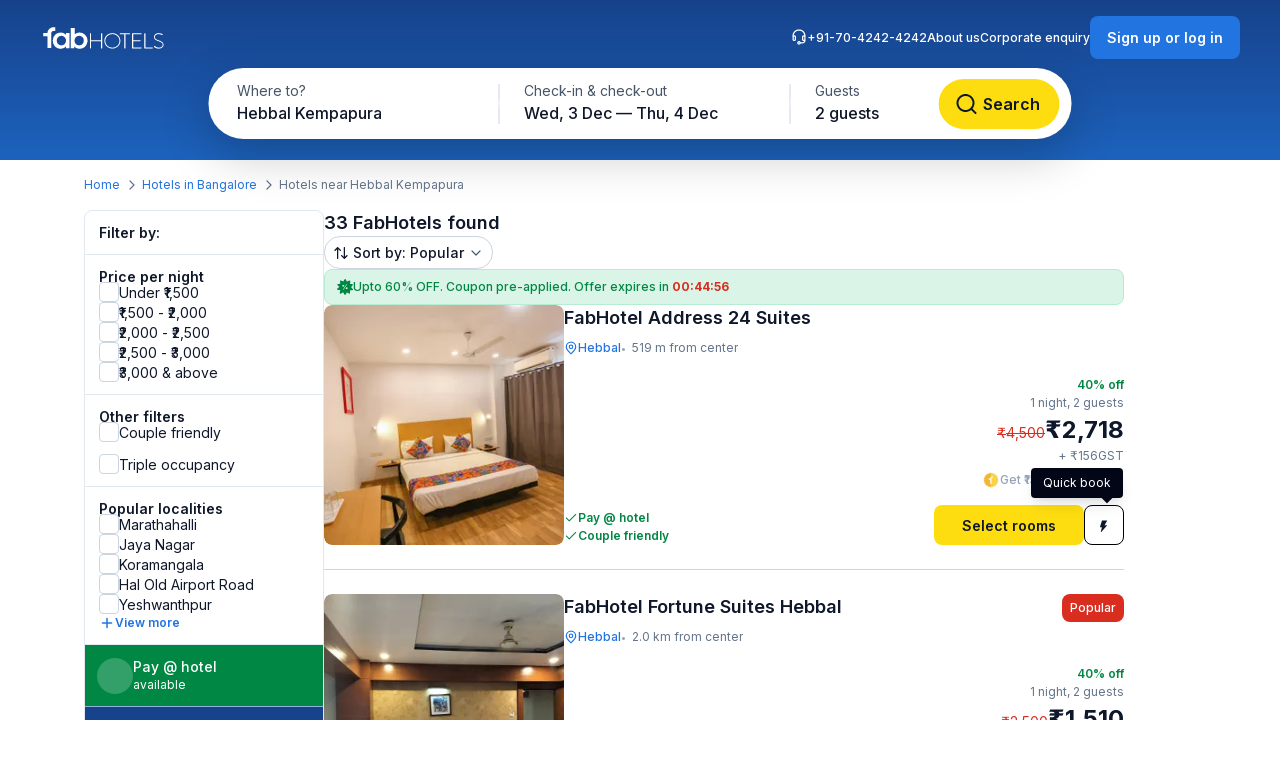

--- FILE ---
content_type: text/html; charset=utf-8
request_url: https://www.fabhotels.com/hotels-in-bangalore/hebbal-kempapura/
body_size: 35397
content:
<!DOCTYPE html><html lang="en"><head><meta charSet="utf-8"/><meta name="viewport" content="width=device-width, initial-scale=1"/><link rel="preload" as="image" href="https://static.fabhotels.com/consumer-assets/web//_next/static/media/sort.b27a5a9f.svg"/><link rel="preload" as="image" href="https://static.fabhotels.com/consumer-assets/web//_next/static/media/chevronV2.1ea583cd.svg"/><link rel="stylesheet" href="https://static.fabhotels.com/consumer-assets/web/_next/static/css/7a87640b31739479.css" data-precedence="next"/><link rel="stylesheet" href="https://static.fabhotels.com/consumer-assets/web/_next/static/css/7437afee2c87903f.css" data-precedence="next"/><link rel="stylesheet" href="https://static.fabhotels.com/consumer-assets/web/_next/static/css/d172f32744757aae.css" data-precedence="next"/><link rel="preload" as="script" fetchPriority="low" href="https://static.fabhotels.com/consumer-assets/web/_next/static/chunks/webpack-6d53dfaaee28a9d1.js"/><script src="https://static.fabhotels.com/consumer-assets/web/_next/static/chunks/4bd1b696-f7103cb33b16b633.js" async=""></script><script src="https://static.fabhotels.com/consumer-assets/web/_next/static/chunks/1684-9f0f68296b005a92.js" async=""></script><script src="https://static.fabhotels.com/consumer-assets/web/_next/static/chunks/main-app-5518523dddf30468.js" async=""></script><script src="https://static.fabhotels.com/consumer-assets/web/_next/static/chunks/6876-c57ea3113f3832a9.js" async=""></script><script src="https://static.fabhotels.com/consumer-assets/web/_next/static/chunks/1932-972005e65c0e707d.js" async=""></script><script src="https://static.fabhotels.com/consumer-assets/web/_next/static/chunks/app/layout-e0d45c7f8948c361.js" async=""></script><script src="https://static.fabhotels.com/consumer-assets/web/_next/static/chunks/c857e369-09c2938058f6b046.js" async=""></script><script src="https://static.fabhotels.com/consumer-assets/web/_next/static/chunks/3063-6555d1948f7933ee.js" async=""></script><script src="https://static.fabhotels.com/consumer-assets/web/_next/static/chunks/6874-1e7ace65ee93856b.js" async=""></script><script src="https://static.fabhotels.com/consumer-assets/web/_next/static/chunks/8417-b809d42ee16b1d8b.js" async=""></script><script src="https://static.fabhotels.com/consumer-assets/web/_next/static/chunks/5358-ccbd685f2bcd9ae9.js" async=""></script><script src="https://static.fabhotels.com/consumer-assets/web/_next/static/chunks/520-b600c42dc226427b.js" async=""></script><script src="https://static.fabhotels.com/consumer-assets/web/_next/static/chunks/4190-56d87ad560afa941.js" async=""></script><script src="https://static.fabhotels.com/consumer-assets/web/_next/static/chunks/7648-2033cf6174c26260.js" async=""></script><script src="https://static.fabhotels.com/consumer-assets/web/_next/static/chunks/4537-2e9c7821a151d6cc.js" async=""></script><script src="https://static.fabhotels.com/consumer-assets/web/_next/static/chunks/8256-50b0530ce74c700a.js" async=""></script><script src="https://static.fabhotels.com/consumer-assets/web/_next/static/chunks/18-fffa2276b92e7dab.js" async=""></script><script src="https://static.fabhotels.com/consumer-assets/web/_next/static/chunks/6703-c9a2523b0a83ea1b.js" async=""></script><script src="https://static.fabhotels.com/consumer-assets/web/_next/static/chunks/3629-805f18b9c42ae410.js" async=""></script><script src="https://static.fabhotels.com/consumer-assets/web/_next/static/chunks/app/error-699009c72613f42f.js" async=""></script><script src="https://static.fabhotels.com/consumer-assets/web/_next/static/chunks/app/not-found-256bcc1175e50b86.js" async=""></script><script src="https://static.fabhotels.com/consumer-assets/web/_next/static/chunks/2257-bd3b7c7238ed5eba.js" async=""></script><script src="https://static.fabhotels.com/consumer-assets/web/_next/static/chunks/9862-f8396d8192b96b40.js" async=""></script><script src="https://static.fabhotels.com/consumer-assets/web/_next/static/chunks/1873-875ea9ed7dca9cc1.js" async=""></script><script src="https://static.fabhotels.com/consumer-assets/web/_next/static/chunks/4214-e2d523259a3af438.js" async=""></script><script src="https://static.fabhotels.com/consumer-assets/web/_next/static/chunks/6126-13d237e570f40a7f.js" async=""></script><script src="https://static.fabhotels.com/consumer-assets/web/_next/static/chunks/8127-85d04dfc0b2ed379.js" async=""></script><script src="https://static.fabhotels.com/consumer-assets/web/_next/static/chunks/app/(srpFamily)/search/page-07dfee507f33739e.js" async=""></script><meta name="next-size-adjust" content=""/><meta name="theme-color" content="#17428B"/><title>Hotels in Hebbal Kempapura, Bangalore- Hotels from Rs.905</title><meta name="description" content="Book hotels in Hebbal Kempapura, Bangalore, tariff starts @ ₹905. Get 3 star hotel amenities including ❆ AC Room ✔ Cozy bed ☕ Free Breakfast ✔ Free Cancellation ✔ Pay at Hotel for all budget hotel near Hebbal Kempapura. Use Code FABSTAR and get flat 30% discount on all hotel in Hebbal Kempapura."/><meta name="keywords" content="Hotels in Hebbal Kempapura Bangalore, Budget hotels in  Hebbal Kempapura Bangalore"/><meta name="ROBOTS" content="INDEX, FOLLOW"/><link rel="canonical" href="https://www.fabhotels.com/hotels-in-bangalore/hebbal-kempapura/"/><meta property="og:title" content="Hotels in Hebbal Kempapura, Bangalore- Hotels from Rs.905"/><meta property="og:site_name" content="FabHotels.com"/><meta property="og:url" content="https://www.fabhotels.com/hotels-in-bangalore/hebbal-kempapura/"/><meta property="og:image" content="https://static.fabhotels.com/citybanners/desktop/listing_bangalore_banner_v1.jpg"/><meta property="og:image:secure_url" content="https://static.fabhotels.com/citybanners/desktop/listing_bangalore_banner_v1.jpg"/><meta property="og:image:type" content="image/png"/><meta property="og:description" content="Book hotels in Hebbal Kempapura, Bangalore, tariff starts @ ₹905. Get 3 star hotel amenities including ❆ AC Room ✔ Cozy bed ☕ Free Breakfast ✔ Free Cancellation ✔ Pay at Hotel for all budget hotel near Hebbal Kempapura. Use Code FABSTAR and get flat 30% discount on all hotel in Hebbal Kempapura."/><meta property="og:type" content="website"/><meta property="fb:app_id" content="4.26454E+14"/><meta name="apple-itunes-app" content="app-id=1434875063"/><meta name="format-detection" content="telephone=no"/><meta name="google-site-verification" content="google9edbc19a3e928b40"/><meta name="yandex-verification" content="4df39680b257c65f"/><meta name="msvalidate.01" content="3F13EC879B9EF5A22B386AC2FB4995AC"/><meta name="p:domain_verify" content="9d8c3352c5da787314c8c18e6195b0f6"/><meta name="google-signin-client_id" content="820127981026-htsltem23r4lop2hkv2sjqv7kv0rfrt2.apps.googleusercontent.com"/><meta name="fb:app_id" content="426453951070757"/><link rel="icon" href="/favicon.ico" type="image/x-icon" sizes="32x32"/><link rel="icon" href="https://static.fabhotels.com/img/icons/favicon-16x16_v1.png" sizes="16x16" type="image/png"/><link rel="icon" href="https://static.fabhotels.com/img/icons/favicon-32x32_v1.png" sizes="32x32" type="image/png"/><link rel="icon" href="https://static.fabhotels.com/img/icons/favicon-96x96_v1.png" sizes="96x96" type="image/png"/><link rel="apple-touch-icon" href="https://static.fabhotels.com/img/icons/android-icon-192x192_v1.png"/><script>document.querySelectorAll('body link[rel="icon"], body link[rel="apple-touch-icon"]').forEach(el => document.head.appendChild(el))</script><script src="https://static.fabhotels.com/consumer-assets/web/_next/static/chunks/polyfills-42372ed130431b0a.js" noModule=""></script></head><body class="__className_814cc6 antialiased"><noscript><iframe src="https://www.googletagmanager.com/ns.html?id=GTM-WSWPDG" height="0" width="0" style="display:none;visibility:hidden"></iframe></noscript><!--$--><!--/$--><section class="w-full"><header></header><main class="w-full"><script type="application/ld+json">[{"@context":"http://schema.org","@type":"Organization","name":"FabHotels","url":"https://www.fabhotels.com","logo":"https://static.fabhotels.com/massets/img/logo_w.svg","contactPoint":[{"@type":"ContactPoint","telephone":"7042424242","contactType":"customer service"}],"sameAs":["https://www.facebook.com/fabhotelscom/","https://twitter.com/FabHotels","https://instagram.com/fabhotels/","https://pinterest.com/fabhotels/"]},{"@context":"http://schema.org","@type":"ItemList","itemListElement":[{"@type":"ListItem","position":1,"url":"/hotels-in-bangalore/fabhotel-address-24-suites-dnctseos.html"},{"@type":"ListItem","position":2,"url":"/hotels-in-bangalore/fabhotel-fortune-suites-sscqrghh.html"},{"@type":"ListItem","position":3,"url":"/hotels-in-bangalore/fabhotel-willow-tree-hmsecxos.html"},{"@type":"ListItem","position":4,"url":"/hotels-in-bangalore/fabhotel-royal-sterling-i-iozrfatf.html"},{"@type":"ListItem","position":5,"url":"/hotels-in-bangalore/fabhotel-galaxy-suites-gvfabjpx.html"}]},{"@context":"http://schema.org","@type":"BreadcrumbList","itemListElement":[{"@type":"ListItem","position":1,"item":{"@id":"https://www.fabhotels.com","name":"Home"}},{"@type":"ListItem","position":2,"item":{"@id":"https://www.fabhotels.com/hotels-in-bangalore/","name":"Hotels in Bangalore"}},{"@type":"ListItem","position":3,"item":{"@id":"https://www.fabhotels.com/hotels-in-bangalore/hebbal-kempapura/","name":"Hebbal kempapura, Bangalore"}}]},{"@context":"http://schema.org","@type":"Hotel","telephone":"7042424242","email":"bookings@fabhotels.com","name":"FabHotel Address 24 Suites","description":"","geo":{"@type":"GeoCoordinates","latitude":"13.048937","longitude":"77.59051"},"paymentAccepted":"Cash, Credit Card, Online payments, UPI, PayPal, PayTM","brand":"fabHotels.com","address":{"@type":"PostalAddress","addressCountry":"IN","addressLocality":"Hebbal","addressRegion":"Bangalore","streetAddress":"10/C, 2nd Main, Behind Masjd E Osman E Ghani, Chiranjjeevi Layout Extention, Hebbal Kempapura"},"image":"https://pimg.fabhotels.com/resized-propertyimages/378/images/photos-fabhotel-address-24-suites-dnctseos-bangalore-Hotels_1764584807796.jpg","priceRange":"2718 - 4500"},{"@context":"http://schema.org","@type":"Hotel","telephone":"7042424242","email":"bookings@fabhotels.com","name":"FabHotel Fortune Suites Hebbal","description":"","geo":{"@type":"GeoCoordinates","latitude":"13.042119","longitude":"77.612901"},"paymentAccepted":"Cash, Credit Card, Online payments, UPI, PayPal, PayTM","brand":"fabHotels.com","address":{"@type":"PostalAddress","addressCountry":"IN","addressLocality":"Hebbal","addressRegion":"Bangalore","streetAddress":"3 And 4 Floor, No-4a, K, No-48/40/50/1a, Bhagini Residency, Service Road, Lumbini Gardens, Nagawara"},"image":"https://pimg.fabhotels.com/resized-propertyimages/127/images/photos-fabhotel-fortune-suites-sscqrghh-bangalore-Hotels_1763545880008.jpg","priceRange":"1510 - 2500"},{"@context":"http://schema.org","@type":"Hotel","telephone":"7042424242","email":"bookings@fabhotels.com","name":"Via Willow Tree","description":"","geo":{"@type":"GeoCoordinates","latitude":"13.072666","longitude":"77.602515"},"paymentAccepted":"Cash, Credit Card, Online payments, UPI, PayPal, PayTM","brand":"fabHotels.com","address":{"@type":"PostalAddress","addressCountry":"IN","addressLocality":"Jakkuru","addressRegion":"Bangalore","streetAddress":"No: 20, UVAS BGS Layout, Jakkur Main Road, Jakkur"},"image":"https://pimg.fabhotels.com/resized-propertyimages/870948/Facade/Facade copy.jpg","priceRange":"1259 - 2084"},{"@context":"http://schema.org","@type":"Hotel","telephone":"7042424242","email":"bookings@fabhotels.com","name":"Via Royal Sterling","description":"","geo":{"@type":"GeoCoordinates","latitude":"13.06083","longitude":"77.6191"},"paymentAccepted":"Cash, Credit Card, Online payments, UPI, PayPal, PayTM","brand":"fabHotels.com","address":{"@type":"PostalAddress","addressCountry":"IN","addressLocality":"Manyata Tech Park","addressRegion":"Bangalore","streetAddress":"74, Royal Enclave, Manyatha Tech Park Gate No 4"},"image":"https://pimg.fabhotels.com/propertyimages/422/images/photos-fabhotel-royal-sterling-i-iozrfatf-bangalore-Hotels_1757326459330.jpg","priceRange":"1007 - 1667"},{"@context":"http://schema.org","@type":"Hotel","telephone":"7042424242","email":"bookings@fabhotels.com","name":"Via Galaxy Suites","description":"","geo":{"@type":"GeoCoordinates","latitude":"13.04956194","longitude":"77.6018641"},"paymentAccepted":"Cash, Credit Card, Online payments, UPI, PayPal, PayTM","brand":"fabHotels.com","address":{"@type":"PostalAddress","addressCountry":"IN","addressLocality":"Hebbal","addressRegion":"Bangalore","streetAddress":"Suites, Third Floor & Fourth Floor, No 14 Katha No 975/8/3/14, Galaxy Suites Hotel, Coffee Board Layout Main Road, Hebbal Kempapura"},"image":"https://pimg.fabhotels.com/propertyimages/449/images/photos-fabhotel-galaxy-suites-gvfabjpx-bangalore-Hotels_1750165397760.jpg"}]</script><header id="header" data-is-collapsed="false" class="group/header pointer-events-none sticky top-0 z-10 bg-transparent px-3xl pb-[101px] pt-md"><div class="pointer-events-auto absolute left-0 top-0 z-[-1] h-full w-full bg-gradient-to-b from-blue-800 to-blue-600 transition-all duration-300 ease-in-out group-data-[is-collapsed=true]/header:h-[70px]"></div><div class="pointer-events-auto flex items-center justify-between transition-all duration-300 ease-in-out"><a href="/"><img alt="FabHotels" loading="lazy" width="127" height="24" decoding="async" data-nimg="1" class="h-xl w-[127px]" style="color:transparent" src="https://static.fabhotels.com/consumer-assets/web//_next/static/media/logo.bdf78b94.svg"/></a><div id="search-bar-container"><div class="flex h-fit w-fit items-center rounded-8xl bg-white py-4xs pl-4xs pr-xs shadow-shallow-below b-md-medium absolute left-1/2 -translate-x-1/2 transition-all duration-300 ease-in-out group-data-[is-collapsed=false]/header:top-7xl group-data-[is-collapsed=true]/header:top-sm group-data-[is-collapsed=true]/header:z-10 group-data-[is-collapsed=false]/header:scale-x-[1.70] group-data-[is-collapsed=false]/header:scale-y-150 group-data-[is-collapsed=false]/header:opacity-0 group-data-[is-collapsed=true]/header:opacity-100"><span class="w-[130px] cursor-pointer truncate rounded-full px-md pb-xm pt-xs hover:bg-gray-100">Hebbal Kempapura</span><div class="h-2xl w-px bg-gray-300"></div><div class="w-[240px] cursor-pointer truncate rounded-full px-md pb-xm pt-xs hover:bg-gray-100">Wed, 3 Dec — Thu, 4 Dec</div><div class="h-2xl w-px bg-gray-300"></div><div class="w-[100px] cursor-pointer truncate rounded-full px-md pb-xm pt-xs hover:bg-gray-100">2 guests</div><button class="inline-flex items-center justify-center text-center transition-colors duration-200 disabled:opacity-50 disabled:cursor-not-allowed font-inter bg-lemon-500 hover:bg-amber-400 active:bg-amber-450 text-content border border-transparent text-b-sm font-medium px-xs py-2xs gap-4xs rounded-max w-auto ml-auto cursor-pointer border-none !p-2xs [&amp;&gt;img]:h-lg [&amp;&gt;img]:w-lg" aria-label=""><img alt="" loading="lazy" width="24" height="24" decoding="async" data-nimg="1" style="color:transparent" src="https://static.fabhotels.com/consumer-assets/web//_next/static/media/lensDarkBlueMin.14bf8f04.svg"/></button></div><div id="search-bar-expanded" class="absolute left-1/2 -translate-x-1/2 transition-all duration-300 ease-in-out group-data-[is-collapsed=false]/header:top-[68px] group-data-[is-collapsed=true]/header:top-0 group-data-[is-collapsed=false]/header:z-10 group-data-[is-collapsed=true]/header:scale-x-[0.58] group-data-[is-collapsed=true]/header:scale-y-[0.7] group-data-[is-collapsed=false]/header:opacity-100 group-data-[is-collapsed=true]/header:opacity-0"><div class="relative flex items-center justify-start rounded-full bg-white p-1 shadow-deep-above"><span class="cursor-pointer"><div class="relative undefined"><div><div class="relative inline-block "><div class="flex flex-col hover:bg-gray-100 bg-white rounded-[78px] pb-xm pl-xl pr-md pt-xs w-[286px]"><span class="text-b-regular text-[14px] text-gray-600">Where to?</span><span class="b-md-medium text-gray-900 truncate">Hebbal Kempapura</span></div></div></div></div></span><div class="h-10 w-px bg-gray-300"></div><span class="cursor-pointer"><div class="relative min-w-[290px]"><div><div class="relative inline-block "><div class="flex flex-col hover:bg-gray-100 bg-white rounded-5xl pb-xm px-xl pt-xs min-w-[286px]"><span class="text-b-regular text-[14px] text-gray-600">Check-in &amp; check-out</span><span class="b-md-medium text-gray-900 truncate">Wed, 3 Dec — Thu, 4 Dec</span></div></div></div></div></span><div class="h-10 w-px bg-gray-300"></div><div class="flex h-full items-center justify-between pr-[8px]"><span class="cursor-pointer"><div class="relative undefined"><div><div class="relative inline-block "><div class="flex flex-col hover:bg-gray-100 bg-white rounded-5xl pb-xm px-xl pt-xs min-w-[136px]"><span class="text-b-regular text-[14px] text-gray-600">Guests</span><span class="b-md-medium text-gray-900 truncate">2 guests</span></div></div></div></div></span><button class="inline-flex items-center justify-center text-center transition-colors duration-200 disabled:opacity-50 disabled:cursor-not-allowed font-inter bg-lemon-500 hover:bg-amber-400 active:bg-amber-450 text-content border border-transparent text-b-md font-semibold px-m py-sm gap-2xs rounded-max w-auto !my-0 !w-[121px] !py-[12px] !ml-[12px]" aria-label="Search"><img alt="Search" loading="lazy" width="24" height="24" decoding="async" data-nimg="1" style="color:transparent" src="https://static.fabhotels.com/consumer-assets/web//_next/static/media/lensDarkBlueMin.14bf8f04.svg"/><span class="px-[4px]">Search</span></button></div></div></div></div><div class="relative flex flex-row items-center gap-2xl"><div class="flex gap-2xl text-white b-xs-medium transition-all duration-300 ease-in-out group-data-[is-collapsed=true]/header:z-[-1] group-data-[is-collapsed=true]/header:-translate-y-1/2 group-data-[is-collapsed=true]/header:opacity-0"><a href="tel:+91-70-4242-4242" class="flex cursor-pointer gap-3xs"><img alt="Support phone icon" loading="lazy" width="16" height="16" decoding="async" data-nimg="1" style="color:transparent;width:16px;height:16px" src="https://static.fabhotels.com/consumer-assets/web//_next/static/media/support.61805b1a.svg"/>+91-70-4242-4242</a><a target="_blank" rel="noopener noreferrer" class="flex cursor-pointer gap-3xs" href="https://www.travelplusapp.com/about-us">About us</a><a target="_blank" rel="noopener noreferrer" class="flex cursor-pointer gap-3xs" href="/corporate-enquiry">Corporate enquiry</a></div><div><button class="inline-flex items-center justify-center text-center transition-colors duration-200 disabled:opacity-50 disabled:cursor-not-allowed font-inter bg-blue-500 hover:bg-blue-600 active:bg-blue-700 text-white border border-transparent text-b-sm font-semibold px-sm py-xm gap-3xs rounded-lg w-auto " aria-label="Sign up or log in"><span class="px-[4px]">Sign up or log in</span></button></div></div></div></header><nav aria-label="Breadcrumb" class="flex items-center b-xs-regular mx-auto my-md max-w-[1144px] px-md"><div class="flex items-center"><a href="/" class="cursor-pointer text-blue-500 hover:text-blue-800">Home</a><img alt="" loading="lazy" width="16" height="16" decoding="async" data-nimg="1" class="ml-3xs mr-4xs h-md w-md rotate-180" style="color:transparent" src="https://static.fabhotels.com/consumer-assets/web//_next/static/media/chevronLeftGray.5662a227.svg"/></div><div class="flex items-center"><a href="/hotels-in-bangalore/?checkIn=2025-12-03&amp;checkOut=2025-12-04&amp;guests=2&amp;src=breadcrumb" class="cursor-pointer text-blue-500 hover:text-blue-800">Hotels in Bangalore</a><img alt="" loading="lazy" width="16" height="16" decoding="async" data-nimg="1" class="ml-3xs mr-4xs h-md w-md rotate-180" style="color:transparent" src="https://static.fabhotels.com/consumer-assets/web//_next/static/media/chevronLeftGray.5662a227.svg"/></div><div class="flex items-center"><span class="text-gray-500">Hotels near Hebbal Kempapura</span></div></nav><section id="search-results-section" class="mx-auto mt-md flex max-w-[1144px] gap-[72px] px-md"><div class="mb-2xl flex flex-col flex-[0_0_240px]"><div class="flex h-fit flex-col divide-y divide-gray-200 rounded-lg border border-gray-200 undefined"><div class="flex items-center justify-between px-m py-sm"><h2 class="text-gray-900 b-sm-semibold">Filter by:</h2></div><div class="flex flex-col gap-sm px-m py-sm "><h3 class="-mb-3xs text-content b-sm-semibold">Price per night</h3><label class="flex items-center select-none w-fit
    gap-sm
    cursor-pointer
   gap-xs [&amp;_#supportingText]:b-xs-regular [&amp;_#text]:b-sm-regular"><input type="checkbox" class="sr-only"/><div id="selection" class="
    relative flex items-center justify-center border transition-all outline-none
    w-[20px] h-[20px]
    rounded-md
    border-gray-300 bg-white
    hover:border-blue-500 hover:bg-blue-50
    

    
    
    

    cursor-pointer
    focus-visible:ring-2 focus-visible:ring-blue-500 focus-visible:ring-offset-2
  " tabindex="0"></div><div class="flex flex-col"><span id="text" class="
    b-md-medium
    text-content
  ">Under ₹1,500</span></div></label><label class="flex items-center select-none w-fit
    gap-sm
    cursor-pointer
   gap-xs [&amp;_#supportingText]:b-xs-regular [&amp;_#text]:b-sm-regular"><input type="checkbox" class="sr-only"/><div id="selection" class="
    relative flex items-center justify-center border transition-all outline-none
    w-[20px] h-[20px]
    rounded-md
    border-gray-300 bg-white
    hover:border-blue-500 hover:bg-blue-50
    

    
    
    

    cursor-pointer
    focus-visible:ring-2 focus-visible:ring-blue-500 focus-visible:ring-offset-2
  " tabindex="0"></div><div class="flex flex-col"><span id="text" class="
    b-md-medium
    text-content
  ">₹1,500 - ₹2,000</span></div></label><label class="flex items-center select-none w-fit
    gap-sm
    cursor-pointer
   gap-xs [&amp;_#supportingText]:b-xs-regular [&amp;_#text]:b-sm-regular"><input type="checkbox" class="sr-only"/><div id="selection" class="
    relative flex items-center justify-center border transition-all outline-none
    w-[20px] h-[20px]
    rounded-md
    border-gray-300 bg-white
    hover:border-blue-500 hover:bg-blue-50
    

    
    
    

    cursor-pointer
    focus-visible:ring-2 focus-visible:ring-blue-500 focus-visible:ring-offset-2
  " tabindex="0"></div><div class="flex flex-col"><span id="text" class="
    b-md-medium
    text-content
  ">₹2,000 - ₹2,500</span></div></label><label class="flex items-center select-none w-fit
    gap-sm
    cursor-pointer
   gap-xs [&amp;_#supportingText]:b-xs-regular [&amp;_#text]:b-sm-regular"><input type="checkbox" class="sr-only"/><div id="selection" class="
    relative flex items-center justify-center border transition-all outline-none
    w-[20px] h-[20px]
    rounded-md
    border-gray-300 bg-white
    hover:border-blue-500 hover:bg-blue-50
    

    
    
    

    cursor-pointer
    focus-visible:ring-2 focus-visible:ring-blue-500 focus-visible:ring-offset-2
  " tabindex="0"></div><div class="flex flex-col"><span id="text" class="
    b-md-medium
    text-content
  ">₹2,500 - ₹3,000</span></div></label><label class="flex items-center select-none w-fit
    gap-sm
    cursor-pointer
   gap-xs [&amp;_#supportingText]:b-xs-regular [&amp;_#text]:b-sm-regular"><input type="checkbox" class="sr-only"/><div id="selection" class="
    relative flex items-center justify-center border transition-all outline-none
    w-[20px] h-[20px]
    rounded-md
    border-gray-300 bg-white
    hover:border-blue-500 hover:bg-blue-50
    

    
    
    

    cursor-pointer
    focus-visible:ring-2 focus-visible:ring-blue-500 focus-visible:ring-offset-2
  " tabindex="0"></div><div class="flex flex-col"><span id="text" class="
    b-md-medium
    text-content
  ">₹3,000 &amp; above</span></div></label></div><div><div class="flex flex-col gap-sm px-m py-sm "><h3 class="-mb-3xs text-content b-sm-semibold">Other filters</h3><label class="flex items-center select-none w-fit
    gap-sm
    cursor-pointer
   gap-xs [&amp;_#supportingText]:b-xs-regular [&amp;_#text]:b-sm-regular"><input type="checkbox" class="sr-only"/><div id="selection" class="
    relative flex items-center justify-center border transition-all outline-none
    w-[20px] h-[20px]
    rounded-md
    border-gray-300 bg-white
    hover:border-blue-500 hover:bg-blue-50
    

    
    
    

    cursor-pointer
    focus-visible:ring-2 focus-visible:ring-blue-500 focus-visible:ring-offset-2
  " tabindex="0"></div><div class="flex flex-col"><span id="text" class="
    b-md-medium
    text-content
  ">Couple friendly</span></div></label></div><div class="flex flex-col gap-sm px-m py-sm !pt-0"><label class="flex items-center select-none w-fit
    gap-sm
    cursor-pointer
   gap-xs [&amp;_#supportingText]:b-xs-regular [&amp;_#text]:b-sm-regular"><input type="checkbox" class="sr-only"/><div id="selection" class="
    relative flex items-center justify-center border transition-all outline-none
    w-[20px] h-[20px]
    rounded-md
    border-gray-300 bg-white
    hover:border-blue-500 hover:bg-blue-50
    

    
    
    

    cursor-pointer
    focus-visible:ring-2 focus-visible:ring-blue-500 focus-visible:ring-offset-2
  " tabindex="0"></div><div class="flex flex-col"><span id="text" class="
    b-md-medium
    text-content
  ">Triple occupancy</span></div></label></div></div><div class="flex flex-col gap-sm px-m py-sm "><span class="-mb-3xs flex text-content b-sm-semibold">Popular localities</span><label class="flex items-center select-none w-fit
    gap-sm
    cursor-pointer
   gap-xs [&amp;_#supportingText]:b-xs-regular [&amp;_#text]:b-sm-regular"><input type="checkbox" class="sr-only"/><div id="selection" class="
    relative flex items-center justify-center border transition-all outline-none
    w-[20px] h-[20px]
    rounded-md
    border-gray-300 bg-white
    hover:border-blue-500 hover:bg-blue-50
    

    
    
    

    cursor-pointer
    focus-visible:ring-2 focus-visible:ring-blue-500 focus-visible:ring-offset-2
  " tabindex="0"></div><div class="flex flex-col"><span id="text" class="
    b-md-medium
    text-content
  ">Marathahalli</span></div></label><label class="flex items-center select-none w-fit
    gap-sm
    cursor-pointer
   gap-xs [&amp;_#supportingText]:b-xs-regular [&amp;_#text]:b-sm-regular"><input type="checkbox" class="sr-only"/><div id="selection" class="
    relative flex items-center justify-center border transition-all outline-none
    w-[20px] h-[20px]
    rounded-md
    border-gray-300 bg-white
    hover:border-blue-500 hover:bg-blue-50
    

    
    
    

    cursor-pointer
    focus-visible:ring-2 focus-visible:ring-blue-500 focus-visible:ring-offset-2
  " tabindex="0"></div><div class="flex flex-col"><span id="text" class="
    b-md-medium
    text-content
  ">Jaya Nagar</span></div></label><label class="flex items-center select-none w-fit
    gap-sm
    cursor-pointer
   gap-xs [&amp;_#supportingText]:b-xs-regular [&amp;_#text]:b-sm-regular"><input type="checkbox" class="sr-only"/><div id="selection" class="
    relative flex items-center justify-center border transition-all outline-none
    w-[20px] h-[20px]
    rounded-md
    border-gray-300 bg-white
    hover:border-blue-500 hover:bg-blue-50
    

    
    
    

    cursor-pointer
    focus-visible:ring-2 focus-visible:ring-blue-500 focus-visible:ring-offset-2
  " tabindex="0"></div><div class="flex flex-col"><span id="text" class="
    b-md-medium
    text-content
  ">Koramangala</span></div></label><label class="flex items-center select-none w-fit
    gap-sm
    cursor-pointer
   gap-xs [&amp;_#supportingText]:b-xs-regular [&amp;_#text]:b-sm-regular"><input type="checkbox" class="sr-only"/><div id="selection" class="
    relative flex items-center justify-center border transition-all outline-none
    w-[20px] h-[20px]
    rounded-md
    border-gray-300 bg-white
    hover:border-blue-500 hover:bg-blue-50
    

    
    
    

    cursor-pointer
    focus-visible:ring-2 focus-visible:ring-blue-500 focus-visible:ring-offset-2
  " tabindex="0"></div><div class="flex flex-col"><span id="text" class="
    b-md-medium
    text-content
  ">Hal Old Airport Road</span></div></label><label class="flex items-center select-none w-fit
    gap-sm
    cursor-pointer
   gap-xs [&amp;_#supportingText]:b-xs-regular [&amp;_#text]:b-sm-regular"><input type="checkbox" class="sr-only"/><div id="selection" class="
    relative flex items-center justify-center border transition-all outline-none
    w-[20px] h-[20px]
    rounded-md
    border-gray-300 bg-white
    hover:border-blue-500 hover:bg-blue-50
    

    
    
    

    cursor-pointer
    focus-visible:ring-2 focus-visible:ring-blue-500 focus-visible:ring-offset-2
  " tabindex="0"></div><div class="flex flex-col"><span id="text" class="
    b-md-medium
    text-content
  ">Yeshwanthpur</span></div></label><div class="flex cursor-pointer items-center gap-3xs"><img alt="plus" loading="lazy" width="16" height="16" decoding="async" data-nimg="1" class="h-md" style="color:transparent" src="https://static.fabhotels.com/consumer-assets/web//_next/static/media/plusBlue.b92d8b45.svg"/><span class="self-start text-blue-500 b-xs-semibold">View more</span></div></div><div class="flex w-full cursor-default items-center gap-xs border-b-[0.5px] border-white bg-green-700 p-sm text-white"><div class="flex h-[36px] w-[36px] items-center justify-center rounded-full bg-white/20"><span class="b-xl-regular">₹</span></div><div class="flex flex-col"><span class="b-sm-medium">Pay @ hotel</span><span class="b-xs-regular">available</span></div></div><div style="background:linear-gradient(180deg, #17428B 0%, #1D63BE 100%)" class="p-sm text-white undefined cursor-default !border-t-[0.5px] !border-white/50"><div class="mb-2xs text-center"><span class="b-sm-medium">Excellent sleep &amp; shower</span><p class="opacity-90 b-xs-regular">available at all FabHotels</p></div><div class="flex flex-wrap justify-between gap-x-xs gap-y-2xs"><div class="flex max-w-[42px] flex-col items-center gap-3xs text-center"><div class="mb-xs flex h-[36px] w-[36px] items-center justify-center rounded-max bg-white/20"><img alt="Free WiFi" loading="lazy" width="20" height="20" decoding="async" data-nimg="1" class="h-lg w-lg" style="color:transparent" src="https://static.fabhotels.com/consumer-assets/web//_next/static/media/wifi.dfcc7aac.svg"/></div><span class="text-[10px] font-normal leading-[120%] opacity-90">Free WiFi</span></div><div class="flex max-w-[42px] flex-col items-center gap-3xs text-center"><div class="mb-xs flex h-[36px] w-[36px] items-center justify-center rounded-max bg-white/20"><img alt="TV" loading="lazy" width="20" height="20" decoding="async" data-nimg="1" class="h-lg w-lg" style="color:transparent" src="https://static.fabhotels.com/consumer-assets/web//_next/static/media/tv.940e9fd1.svg"/></div><span class="text-[10px] font-normal leading-[120%] opacity-90">TV</span></div><div class="flex max-w-[42px] flex-col items-center gap-3xs text-center"><div class="mb-xs flex h-[36px] w-[36px] items-center justify-center rounded-max bg-white/20"><img alt="AC" loading="lazy" width="20" height="20" decoding="async" data-nimg="1" class="h-lg w-lg" style="color:transparent" src="https://static.fabhotels.com/consumer-assets/web//_next/static/media/ac.a1e6667d.svg"/></div><span class="text-[10px] font-normal leading-[120%] opacity-90">AC</span></div><div class="flex max-w-[42px] flex-col items-center gap-3xs text-center"><div class="mb-xs flex h-[36px] w-[36px] items-center justify-center rounded-max bg-white/20"><img alt="24 × 7
Security" loading="lazy" width="20" height="20" decoding="async" data-nimg="1" class="h-lg w-lg" style="color:transparent" src="https://static.fabhotels.com/consumer-assets/web//_next/static/media/security.380da11f.svg"/></div><span class="text-[10px] font-normal leading-[120%] opacity-90">24 × 7
Security</span></div><div class="flex max-w-[42px] flex-col items-center gap-3xs text-center"><div class="mb-xs flex h-[36px] w-[36px] items-center justify-center rounded-max bg-white/20"><img alt="Clean
towels" loading="lazy" width="20" height="20" decoding="async" data-nimg="1" class="h-lg w-lg" style="color:transparent" src="https://static.fabhotels.com/consumer-assets/web//_next/static/media/cleanTowels.c92b9139.svg"/></div><span class="text-[10px] font-normal leading-[120%] opacity-90">Clean
towels</span></div><div class="flex max-w-[42px] flex-col items-center gap-3xs text-center"><div class="mb-xs flex h-[36px] w-[36px] items-center justify-center rounded-max bg-white/20"><img alt="Hot
water" loading="lazy" width="20" height="20" decoding="async" data-nimg="1" class="h-lg w-lg" style="color:transparent" src="https://static.fabhotels.com/consumer-assets/web//_next/static/media/hotShower.c110005f.svg"/></div><span class="text-[10px] font-normal leading-[120%] opacity-90">Hot
water</span></div><div class="flex max-w-[42px] flex-col items-center gap-3xs text-center"><div class="mb-xs flex h-[36px] w-[36px] items-center justify-center rounded-max bg-white/20"><img alt="Toiletries" loading="lazy" width="20" height="20" decoding="async" data-nimg="1" class="h-lg w-lg" style="color:transparent" src="https://static.fabhotels.com/consumer-assets/web//_next/static/media/toiletry.6e105f1b.svg"/></div><span class="text-[10px] font-normal leading-[120%] opacity-90">Toiletries</span></div><div class="flex max-w-[42px] flex-col items-center gap-3xs text-center"><div class="mb-xs flex h-[36px] w-[36px] items-center justify-center rounded-max bg-white/20"><img alt="Room
service" loading="lazy" width="20" height="20" decoding="async" data-nimg="1" class="h-lg w-lg" style="color:transparent" src="https://static.fabhotels.com/consumer-assets/web//_next/static/media/roomService.0ad9ef01.svg"/></div><span class="text-[10px] font-normal leading-[120%] opacity-90">Room
service</span></div></div></div><div class="flex flex-col gap-sm px-m py-sm "><span class="-mb-3xs text-content b-sm-semibold">Amenities</span><label class="flex items-center select-none w-fit
    gap-sm
    cursor-not-allowed
   gap-xs [&amp;_#supportingText]:b-xs-regular [&amp;_#text]:b-sm-regular"><input type="checkbox" disabled="" class="sr-only"/><div id="selection" class="
    relative flex items-center justify-center border transition-all outline-none
    w-[20px] h-[20px]
    rounded-md
    
    
    border-gray-200 bg-gray-100

    
    
    

    cursor-not-allowed
    
  " tabindex="0"></div><div class="flex flex-col"><span id="text" class="
    b-md-medium
    text-gray-400
  ">Swimming Pool</span></div></label><label class="flex items-center select-none w-fit
    gap-sm
    cursor-pointer
   gap-xs [&amp;_#supportingText]:b-xs-regular [&amp;_#text]:b-sm-regular"><input type="checkbox" class="sr-only"/><div id="selection" class="
    relative flex items-center justify-center border transition-all outline-none
    w-[20px] h-[20px]
    rounded-md
    border-gray-300 bg-white
    hover:border-blue-500 hover:bg-blue-50
    

    
    
    

    cursor-pointer
    focus-visible:ring-2 focus-visible:ring-blue-500 focus-visible:ring-offset-2
  " tabindex="0"></div><div class="flex flex-col"><span id="text" class="
    b-md-medium
    text-content
  ">Lift</span></div></label><label class="flex items-center select-none w-fit
    gap-sm
    cursor-not-allowed
   gap-xs [&amp;_#supportingText]:b-xs-regular [&amp;_#text]:b-sm-regular"><input type="checkbox" disabled="" class="sr-only"/><div id="selection" class="
    relative flex items-center justify-center border transition-all outline-none
    w-[20px] h-[20px]
    rounded-md
    
    
    border-gray-200 bg-gray-100

    
    
    

    cursor-not-allowed
    
  " tabindex="0"></div><div class="flex flex-col"><span id="text" class="
    b-md-medium
    text-gray-400
  ">Gym</span></div></label><label class="flex items-center select-none w-fit
    gap-sm
    cursor-not-allowed
   gap-xs [&amp;_#supportingText]:b-xs-regular [&amp;_#text]:b-sm-regular"><input type="checkbox" disabled="" class="sr-only"/><div id="selection" class="
    relative flex items-center justify-center border transition-all outline-none
    w-[20px] h-[20px]
    rounded-md
    
    
    border-gray-200 bg-gray-100

    
    
    

    cursor-not-allowed
    
  " tabindex="0"></div><div class="flex flex-col"><span id="text" class="
    b-md-medium
    text-gray-400
  ">Study Table</span></div></label><label class="flex items-center select-none w-fit
    gap-sm
    cursor-not-allowed
   gap-xs [&amp;_#supportingText]:b-xs-regular [&amp;_#text]:b-sm-regular"><input type="checkbox" disabled="" class="sr-only"/><div id="selection" class="
    relative flex items-center justify-center border transition-all outline-none
    w-[20px] h-[20px]
    rounded-md
    
    
    border-gray-200 bg-gray-100

    
    
    

    cursor-not-allowed
    
  " tabindex="0"></div><div class="flex flex-col"><span id="text" class="
    b-md-medium
    text-gray-400
  ">Electric Kettle</span></div></label><div class="flex cursor-pointer items-center gap-3xs"><img alt="plus" loading="lazy" width="16" height="16" decoding="async" data-nimg="1" class="h-md" style="color:transparent" src="https://static.fabhotels.com/consumer-assets/web//_next/static/media/plusBlue.b92d8b45.svg"/><span class="self-start text-blue-500 b-xs-semibold">View more</span></div></div></div><div class="flex h-fit flex-col divide-y divide-gray-200 rounded-lg border border-gray-200 sticky top-[86px] max-h-[calc(100vh-160px)] overflow-scroll no-scrollbar"><div class="flex items-center justify-between px-m py-sm"><h2 class="text-gray-900 b-sm-semibold">Filter by:</h2></div><div class="flex flex-col gap-sm px-m py-sm "><h3 class="-mb-3xs text-content b-sm-semibold">Price per night</h3><label class="flex items-center select-none w-fit
    gap-sm
    cursor-pointer
   gap-xs [&amp;_#supportingText]:b-xs-regular [&amp;_#text]:b-sm-regular"><input type="checkbox" class="sr-only"/><div id="selection" class="
    relative flex items-center justify-center border transition-all outline-none
    w-[20px] h-[20px]
    rounded-md
    border-gray-300 bg-white
    hover:border-blue-500 hover:bg-blue-50
    

    
    
    

    cursor-pointer
    focus-visible:ring-2 focus-visible:ring-blue-500 focus-visible:ring-offset-2
  " tabindex="0"></div><div class="flex flex-col"><span id="text" class="
    b-md-medium
    text-content
  ">Under ₹1,500</span></div></label><label class="flex items-center select-none w-fit
    gap-sm
    cursor-pointer
   gap-xs [&amp;_#supportingText]:b-xs-regular [&amp;_#text]:b-sm-regular"><input type="checkbox" class="sr-only"/><div id="selection" class="
    relative flex items-center justify-center border transition-all outline-none
    w-[20px] h-[20px]
    rounded-md
    border-gray-300 bg-white
    hover:border-blue-500 hover:bg-blue-50
    

    
    
    

    cursor-pointer
    focus-visible:ring-2 focus-visible:ring-blue-500 focus-visible:ring-offset-2
  " tabindex="0"></div><div class="flex flex-col"><span id="text" class="
    b-md-medium
    text-content
  ">₹1,500 - ₹2,000</span></div></label><label class="flex items-center select-none w-fit
    gap-sm
    cursor-pointer
   gap-xs [&amp;_#supportingText]:b-xs-regular [&amp;_#text]:b-sm-regular"><input type="checkbox" class="sr-only"/><div id="selection" class="
    relative flex items-center justify-center border transition-all outline-none
    w-[20px] h-[20px]
    rounded-md
    border-gray-300 bg-white
    hover:border-blue-500 hover:bg-blue-50
    

    
    
    

    cursor-pointer
    focus-visible:ring-2 focus-visible:ring-blue-500 focus-visible:ring-offset-2
  " tabindex="0"></div><div class="flex flex-col"><span id="text" class="
    b-md-medium
    text-content
  ">₹2,000 - ₹2,500</span></div></label><label class="flex items-center select-none w-fit
    gap-sm
    cursor-pointer
   gap-xs [&amp;_#supportingText]:b-xs-regular [&amp;_#text]:b-sm-regular"><input type="checkbox" class="sr-only"/><div id="selection" class="
    relative flex items-center justify-center border transition-all outline-none
    w-[20px] h-[20px]
    rounded-md
    border-gray-300 bg-white
    hover:border-blue-500 hover:bg-blue-50
    

    
    
    

    cursor-pointer
    focus-visible:ring-2 focus-visible:ring-blue-500 focus-visible:ring-offset-2
  " tabindex="0"></div><div class="flex flex-col"><span id="text" class="
    b-md-medium
    text-content
  ">₹2,500 - ₹3,000</span></div></label><label class="flex items-center select-none w-fit
    gap-sm
    cursor-pointer
   gap-xs [&amp;_#supportingText]:b-xs-regular [&amp;_#text]:b-sm-regular"><input type="checkbox" class="sr-only"/><div id="selection" class="
    relative flex items-center justify-center border transition-all outline-none
    w-[20px] h-[20px]
    rounded-md
    border-gray-300 bg-white
    hover:border-blue-500 hover:bg-blue-50
    

    
    
    

    cursor-pointer
    focus-visible:ring-2 focus-visible:ring-blue-500 focus-visible:ring-offset-2
  " tabindex="0"></div><div class="flex flex-col"><span id="text" class="
    b-md-medium
    text-content
  ">₹3,000 &amp; above</span></div></label></div><div><div class="flex flex-col gap-sm px-m py-sm "><h3 class="-mb-3xs text-content b-sm-semibold">Other filters</h3><label class="flex items-center select-none w-fit
    gap-sm
    cursor-pointer
   gap-xs [&amp;_#supportingText]:b-xs-regular [&amp;_#text]:b-sm-regular"><input type="checkbox" class="sr-only"/><div id="selection" class="
    relative flex items-center justify-center border transition-all outline-none
    w-[20px] h-[20px]
    rounded-md
    border-gray-300 bg-white
    hover:border-blue-500 hover:bg-blue-50
    

    
    
    

    cursor-pointer
    focus-visible:ring-2 focus-visible:ring-blue-500 focus-visible:ring-offset-2
  " tabindex="0"></div><div class="flex flex-col"><span id="text" class="
    b-md-medium
    text-content
  ">Couple friendly</span></div></label></div><div class="flex flex-col gap-sm px-m py-sm !pt-0"><label class="flex items-center select-none w-fit
    gap-sm
    cursor-pointer
   gap-xs [&amp;_#supportingText]:b-xs-regular [&amp;_#text]:b-sm-regular"><input type="checkbox" class="sr-only"/><div id="selection" class="
    relative flex items-center justify-center border transition-all outline-none
    w-[20px] h-[20px]
    rounded-md
    border-gray-300 bg-white
    hover:border-blue-500 hover:bg-blue-50
    

    
    
    

    cursor-pointer
    focus-visible:ring-2 focus-visible:ring-blue-500 focus-visible:ring-offset-2
  " tabindex="0"></div><div class="flex flex-col"><span id="text" class="
    b-md-medium
    text-content
  ">Triple occupancy</span></div></label></div></div><div class="flex flex-col gap-sm px-m py-sm "><span class="-mb-3xs flex text-content b-sm-semibold">Popular localities</span><label class="flex items-center select-none w-fit
    gap-sm
    cursor-pointer
   gap-xs [&amp;_#supportingText]:b-xs-regular [&amp;_#text]:b-sm-regular"><input type="checkbox" class="sr-only"/><div id="selection" class="
    relative flex items-center justify-center border transition-all outline-none
    w-[20px] h-[20px]
    rounded-md
    border-gray-300 bg-white
    hover:border-blue-500 hover:bg-blue-50
    

    
    
    

    cursor-pointer
    focus-visible:ring-2 focus-visible:ring-blue-500 focus-visible:ring-offset-2
  " tabindex="0"></div><div class="flex flex-col"><span id="text" class="
    b-md-medium
    text-content
  ">Marathahalli</span></div></label><label class="flex items-center select-none w-fit
    gap-sm
    cursor-pointer
   gap-xs [&amp;_#supportingText]:b-xs-regular [&amp;_#text]:b-sm-regular"><input type="checkbox" class="sr-only"/><div id="selection" class="
    relative flex items-center justify-center border transition-all outline-none
    w-[20px] h-[20px]
    rounded-md
    border-gray-300 bg-white
    hover:border-blue-500 hover:bg-blue-50
    

    
    
    

    cursor-pointer
    focus-visible:ring-2 focus-visible:ring-blue-500 focus-visible:ring-offset-2
  " tabindex="0"></div><div class="flex flex-col"><span id="text" class="
    b-md-medium
    text-content
  ">Jaya Nagar</span></div></label><label class="flex items-center select-none w-fit
    gap-sm
    cursor-pointer
   gap-xs [&amp;_#supportingText]:b-xs-regular [&amp;_#text]:b-sm-regular"><input type="checkbox" class="sr-only"/><div id="selection" class="
    relative flex items-center justify-center border transition-all outline-none
    w-[20px] h-[20px]
    rounded-md
    border-gray-300 bg-white
    hover:border-blue-500 hover:bg-blue-50
    

    
    
    

    cursor-pointer
    focus-visible:ring-2 focus-visible:ring-blue-500 focus-visible:ring-offset-2
  " tabindex="0"></div><div class="flex flex-col"><span id="text" class="
    b-md-medium
    text-content
  ">Koramangala</span></div></label><label class="flex items-center select-none w-fit
    gap-sm
    cursor-pointer
   gap-xs [&amp;_#supportingText]:b-xs-regular [&amp;_#text]:b-sm-regular"><input type="checkbox" class="sr-only"/><div id="selection" class="
    relative flex items-center justify-center border transition-all outline-none
    w-[20px] h-[20px]
    rounded-md
    border-gray-300 bg-white
    hover:border-blue-500 hover:bg-blue-50
    

    
    
    

    cursor-pointer
    focus-visible:ring-2 focus-visible:ring-blue-500 focus-visible:ring-offset-2
  " tabindex="0"></div><div class="flex flex-col"><span id="text" class="
    b-md-medium
    text-content
  ">Hal Old Airport Road</span></div></label><label class="flex items-center select-none w-fit
    gap-sm
    cursor-pointer
   gap-xs [&amp;_#supportingText]:b-xs-regular [&amp;_#text]:b-sm-regular"><input type="checkbox" class="sr-only"/><div id="selection" class="
    relative flex items-center justify-center border transition-all outline-none
    w-[20px] h-[20px]
    rounded-md
    border-gray-300 bg-white
    hover:border-blue-500 hover:bg-blue-50
    

    
    
    

    cursor-pointer
    focus-visible:ring-2 focus-visible:ring-blue-500 focus-visible:ring-offset-2
  " tabindex="0"></div><div class="flex flex-col"><span id="text" class="
    b-md-medium
    text-content
  ">Yeshwanthpur</span></div></label><div class="flex cursor-pointer items-center gap-3xs"><img alt="plus" loading="lazy" width="16" height="16" decoding="async" data-nimg="1" class="h-md" style="color:transparent" src="https://static.fabhotels.com/consumer-assets/web//_next/static/media/plusBlue.b92d8b45.svg"/><span class="self-start text-blue-500 b-xs-semibold">View more</span></div></div><div class="flex flex-col gap-sm px-m py-sm "><span class="-mb-3xs text-content b-sm-semibold">Amenities</span><label class="flex items-center select-none w-fit
    gap-sm
    cursor-not-allowed
   gap-xs [&amp;_#supportingText]:b-xs-regular [&amp;_#text]:b-sm-regular"><input type="checkbox" disabled="" class="sr-only"/><div id="selection" class="
    relative flex items-center justify-center border transition-all outline-none
    w-[20px] h-[20px]
    rounded-md
    
    
    border-gray-200 bg-gray-100

    
    
    

    cursor-not-allowed
    
  " tabindex="0"></div><div class="flex flex-col"><span id="text" class="
    b-md-medium
    text-gray-400
  ">Swimming Pool</span></div></label><label class="flex items-center select-none w-fit
    gap-sm
    cursor-pointer
   gap-xs [&amp;_#supportingText]:b-xs-regular [&amp;_#text]:b-sm-regular"><input type="checkbox" class="sr-only"/><div id="selection" class="
    relative flex items-center justify-center border transition-all outline-none
    w-[20px] h-[20px]
    rounded-md
    border-gray-300 bg-white
    hover:border-blue-500 hover:bg-blue-50
    

    
    
    

    cursor-pointer
    focus-visible:ring-2 focus-visible:ring-blue-500 focus-visible:ring-offset-2
  " tabindex="0"></div><div class="flex flex-col"><span id="text" class="
    b-md-medium
    text-content
  ">Lift</span></div></label><label class="flex items-center select-none w-fit
    gap-sm
    cursor-not-allowed
   gap-xs [&amp;_#supportingText]:b-xs-regular [&amp;_#text]:b-sm-regular"><input type="checkbox" disabled="" class="sr-only"/><div id="selection" class="
    relative flex items-center justify-center border transition-all outline-none
    w-[20px] h-[20px]
    rounded-md
    
    
    border-gray-200 bg-gray-100

    
    
    

    cursor-not-allowed
    
  " tabindex="0"></div><div class="flex flex-col"><span id="text" class="
    b-md-medium
    text-gray-400
  ">Gym</span></div></label><label class="flex items-center select-none w-fit
    gap-sm
    cursor-not-allowed
   gap-xs [&amp;_#supportingText]:b-xs-regular [&amp;_#text]:b-sm-regular"><input type="checkbox" disabled="" class="sr-only"/><div id="selection" class="
    relative flex items-center justify-center border transition-all outline-none
    w-[20px] h-[20px]
    rounded-md
    
    
    border-gray-200 bg-gray-100

    
    
    

    cursor-not-allowed
    
  " tabindex="0"></div><div class="flex flex-col"><span id="text" class="
    b-md-medium
    text-gray-400
  ">Study Table</span></div></label><label class="flex items-center select-none w-fit
    gap-sm
    cursor-not-allowed
   gap-xs [&amp;_#supportingText]:b-xs-regular [&amp;_#text]:b-sm-regular"><input type="checkbox" disabled="" class="sr-only"/><div id="selection" class="
    relative flex items-center justify-center border transition-all outline-none
    w-[20px] h-[20px]
    rounded-md
    
    
    border-gray-200 bg-gray-100

    
    
    

    cursor-not-allowed
    
  " tabindex="0"></div><div class="flex flex-col"><span id="text" class="
    b-md-medium
    text-gray-400
  ">Electric Kettle</span></div></label><div class="flex cursor-pointer items-center gap-3xs"><img alt="plus" loading="lazy" width="16" height="16" decoding="async" data-nimg="1" class="h-md" style="color:transparent" src="https://static.fabhotels.com/consumer-assets/web//_next/static/media/plusBlue.b92d8b45.svg"/><span class="self-start text-blue-500 b-xs-semibold">View more</span></div></div></div></div><div class="flex flex-[0_1_800px] flex-col gap-xl pb-[64px]"><div class="flex flex-col gap-sm text-gray-900 b-lg-semibold">33 FabHotels found<div class="flex h-fit flex-wrap items-center gap-xs"><div class="relative undefined"><div><button class="inline-flex items-center rounded-max border focus:outline-none focus-visible:outline-none  gap-4xs px-xs py-2xs b-sm-medium border-gray-300 text-gray-600 hover:bg-gray-50 active:bg-gray-200 focus:bg-gray-200 cursor-pointer text-gray-900" type="button"><span class="inline-flex items-center"><img alt="sort" width="16" height="16" decoding="async" data-nimg="1" class="h-md w-md" style="color:transparent" src="https://static.fabhotels.com/consumer-assets/web//_next/static/media/sort.b27a5a9f.svg"/></span><span class="px-3xs">Sort by: Popular</span><span class="inline-flex items-center"><img alt="sort" width="16" height="16" decoding="async" data-nimg="1" class="h-md w-md " style="color:transparent" src="https://static.fabhotels.com/consumer-assets/web//_next/static/media/chevronV2.1ea583cd.svg"/></span></button></div></div></div></div><div><div class="mb-xl flex w-full max-w-[800px] cursor-pointer gap-md border-b border-gray-300 pb-xl undefined"><div class="relative w-[240px]"><div id="card-carousel" class="group relative h-[240px] w-[240px] [&amp;_#carousel-content]:rounded-lg " data-testid="card-carousel"><span class="absolute top-1/2 z-[1] hidden h-[32px] w-[32px] -translate-y-1/2 cursor-pointer select-none items-center justify-center rounded-full group-hover:flex opacity-50 rotate-180 left-xs" style="background:rgba(2, 6, 23, 0.80)"><img alt="next" loading="lazy" width="20" height="20" decoding="async" data-nimg="1" style="color:transparent" src="https://static.fabhotels.com/consumer-assets/web//_next/static/media/srpWhiteArrow.df78b044.svg"/></span><div id="carousel-content" style="gap:16px" class="flex overflow-hidden [&amp;&gt;*]:flex-shrink-0"><img data-index="0" alt="Hero image" loading="lazy" width="240" height="240" decoding="async" data-nimg="1" class="relative h-[240px] w-[240px] rounded-[inherit] object-cover " style="color:transparent;background-size:cover;background-position:50% 50%;background-repeat:no-repeat;background-image:url(&quot;data:image/svg+xml;charset=utf-8,%3Csvg xmlns=&#x27;http://www.w3.org/2000/svg&#x27; viewBox=&#x27;0 0 240 240&#x27;%3E%3Cfilter id=&#x27;b&#x27; color-interpolation-filters=&#x27;sRGB&#x27;%3E%3CfeGaussianBlur stdDeviation=&#x27;20&#x27;/%3E%3CfeColorMatrix values=&#x27;1 0 0 0 0 0 1 0 0 0 0 0 1 0 0 0 0 0 100 -1&#x27; result=&#x27;s&#x27;/%3E%3CfeFlood x=&#x27;0&#x27; y=&#x27;0&#x27; width=&#x27;100%25&#x27; height=&#x27;100%25&#x27;/%3E%3CfeComposite operator=&#x27;out&#x27; in=&#x27;s&#x27;/%3E%3CfeComposite in2=&#x27;SourceGraphic&#x27;/%3E%3CfeGaussianBlur stdDeviation=&#x27;20&#x27;/%3E%3C/filter%3E%3Cimage width=&#x27;100%25&#x27; height=&#x27;100%25&#x27; x=&#x27;0&#x27; y=&#x27;0&#x27; preserveAspectRatio=&#x27;none&#x27; style=&#x27;filter: url(%23b);&#x27; href=&#x27;[data-uri]&#x27;/%3E%3C/svg%3E&quot;)" src="https://pimg.fabhotels.com/resized-propertyimages/378/images/photos-fabhotel-address-24-suites-dnctseos-bangalore-Hotels_1764584807796.jpg?w=240&amp;h=240"/><div data-index="1" class="relative h-[240px] w-[240px] rounded-[inherit] bg-gray-100"></div><div data-index="2" class="relative h-[240px] w-[240px] rounded-[inherit] bg-gray-100"></div><div data-index="3" class="relative h-[240px] w-[240px] rounded-[inherit] bg-gray-100"></div><div data-index="4" class="relative h-[240px] w-[240px] rounded-[inherit] bg-gray-100"></div><div data-index="5" class="relative h-[240px] w-[240px] rounded-[inherit] bg-gray-100"></div><div data-index="6" class="relative h-[240px] w-[240px] rounded-[inherit] bg-gray-100"></div><div data-index="7" class="relative h-[240px] w-[240px] rounded-[inherit] bg-gray-100"></div><div data-index="8" class="relative h-[240px] w-[240px] rounded-[inherit] bg-gray-100"></div><div data-index="9" class="relative h-[240px] w-[240px] rounded-[inherit] bg-gray-100"></div><div data-index="10" class="relative h-[240px] w-[240px] rounded-[inherit] bg-gray-100"></div><div data-index="11" class="relative h-[240px] w-[240px] rounded-[inherit] bg-gray-100"></div><div data-index="12" class="relative h-[240px] w-[240px] rounded-[inherit] bg-gray-100"></div><div data-index="13" class="relative h-[240px] w-[240px] rounded-[inherit] bg-gray-100"></div><div data-index="14" class="relative h-[240px] w-[240px] rounded-[inherit] bg-gray-100"></div><div data-index="15" class="relative h-[240px] w-[240px] rounded-[inherit] bg-gray-100"></div><div data-index="16" class="relative h-[240px] w-[240px] rounded-[inherit] bg-gray-100"></div><div data-index="17" class="relative h-[240px] w-[240px] rounded-[inherit] bg-gray-100"></div><div data-index="18" class="relative h-[240px] w-[240px] rounded-[inherit] bg-gray-100"></div><div data-index="19" class="relative h-[240px] w-[240px] rounded-[inherit] bg-gray-100"></div><div data-index="20" class="relative h-[240px] w-[240px] rounded-[inherit] bg-gray-100"></div></div><span class="absolute top-1/2 z-[1] hidden h-[32px] w-[32px] -translate-y-1/2 cursor-pointer select-none items-center justify-center rounded-full group-hover:flex opacity-50  right-xs" style="background:rgba(2, 6, 23, 0.80)"><img alt="next" loading="lazy" width="20" height="20" decoding="async" data-nimg="1" style="color:transparent" src="https://static.fabhotels.com/consumer-assets/web//_next/static/media/srpWhiteArrow.df78b044.svg"/></span></div></div><div class="relative flex w-full flex-col justify-between"><div class="relative"><div class="flex w-full items-start justify-between gap-2xs"><div class="relative"><p class="b-lg-semibold text-content hover:text-blue-500 line-clamp-2" title="FabHotel Address 24 Suites">FabHotel Address 24 Suites</p><div class="mt-xs flex w-full flex-wrap items-center gap-2xs"><img alt="Hebbal" loading="lazy" width="14" height="14" decoding="async" data-nimg="1" class="h-[14px] w-[14px]" style="color:transparent" src="https://static.fabhotels.com/consumer-assets/web//_next/static/media/location.8db4e982.svg"/><span title="Hebbal" class="relative max-w-[181px] truncate text-blue-500 b-xs-medium ">Hebbal</span><span title="519 m from center" class="max-w-[181px] truncate text-gray-500 b-xs-regular"><span class="mr-2xs text-[10px] text-gray-400">•</span>519 m from center</span></div></div></div><div class="absolute -bottom-xs translate-y-full"><div class="flex items-center gap-2xs undefined"></div></div></div><div class="flex w-full items-end justify-between"><div><div class="flex flex-col gap-3xs"><span class="flex items-center gap-2xs text-green-700 b-xs-semibold "><img alt="benefit icon" loading="lazy" width="14" height="14" decoding="async" data-nimg="1" class="h-[14px] w-[14px]" style="color:transparent" src="https://static.fabhotels.com/consumer-assets/web//_next/static/media/srpGreenTick.514b55a0.svg"/>Pay @ hotel</span><span class="flex items-center gap-2xs text-green-700 b-xs-semibold "><img alt="benefit icon" loading="lazy" width="14" height="14" decoding="async" data-nimg="1" class="h-[14px] w-[14px]" style="color:transparent" src="https://static.fabhotels.com/consumer-assets/web//_next/static/media/srpGreenTick.514b55a0.svg"/>Couple friendly</span></div></div><div class="flex flex-col items-end"><div class="text-green-700 b-xs-semibold">40<!-- -->% off</div><span class="text-gray-500 b-xs-regular">1 night,<!-- --> <!-- -->2 guests</span><div class="mb-px mt-0.5 flex items-baseline gap-xs"><span class="text-red-600 line-through b-sm-regular"><span><span class="!font-sans">₹</span>4,500</span></span><span class="text-gray-900 h-md-bold"><span><span class="!font-sans">₹</span>2,718</span></span></div><span class="flex items-center text-gray-500 b-xs-regular"><span class="mr-3xs">+</span><span><span class="!font-sans">₹</span>156</span> GST</span><span class="mt-2xs flex items-center justify-end gap-3xs text-gray-400 b-xs-medium"><img alt="fab credits" loading="lazy" width="18" height="18" decoding="async" data-nimg="1" class="h-[18px] w-[18px]" style="color:transparent" src="https://static.fabhotels.com/consumer-assets/web//_next/static/media/srpFabCredits.4fe4dc46.svg"/>Get ₹135+ Fab credits</span><div class="action-buttons mt-md flex justify-end gap-xs"><a href="https://www.fabhotels.com/hotels-in-bangalore/fabhotel-address-24-suites-dnctseos.html?guests=2&amp;checkIn=2025-12-03&amp;checkOut=2025-12-04&amp;searchTerm=hebbal-kempapura&amp;pdpSource=srp&amp;srpType=SEO" target="_blank"><button class="inline-flex items-center justify-center text-center transition-colors duration-200 disabled:opacity-50 disabled:cursor-not-allowed font-inter bg-lemon-500 hover:bg-amber-400 active:bg-amber-450 text-content border border-transparent text-b-sm font-semibold px-sm py-xm gap-3xs rounded-lg w-auto !h-[40px] !w-[150px] rounded-lg !border-md" aria-label="Select rooms"><span class="px-[4px]">Select rooms</span></button></a><div><a href="https://www.fabhotels.com/checkout/review?guests=2&amp;checkIn=2025-12-03&amp;checkOut=2025-12-04&amp;searchTerm=hebbal-kempapura&amp;pdpSource=srp&amp;srpType=SEO&amp;city=Bangalore&amp;hotel=fabhotel-address-24-suites-dnctseos&amp;checkoutSource=quickBook" target="_blank" class="group relative flex h-[40px] w-[40px] items-center justify-center rounded-lg border-md border-black"><img alt="QuickBook" loading="lazy" width="16" height="10" decoding="async" data-nimg="1" style="color:transparent" src="https://static.fabhotels.com/consumer-assets/web//_next/static/media/srpQuickBook.faf20662.svg"/><span class="absolute bottom-full right-0 mb-2 hidden w-max max-w-xs rounded bg-gray-950 px-3 py-2xs text-white shadow-lg b-xs-regular before:absolute before:-bottom-[2px] before:right-[8px] before:z-[-1] before:mx-auto before:h-4 before:w-4 before:rotate-45 before:bg-gray-950 group-hover:block">Quick book</span></a></div></div></div></div></div></div><div class="mb-xl flex w-full max-w-[800px] cursor-pointer gap-md border-b border-gray-300 pb-xl undefined"><div class="relative w-[240px]"><div id="card-carousel" class="group relative h-[240px] w-[240px] [&amp;_#carousel-content]:rounded-lg " data-testid="card-carousel"><span class="absolute top-1/2 z-[1] hidden h-[32px] w-[32px] -translate-y-1/2 cursor-pointer select-none items-center justify-center rounded-full group-hover:flex opacity-50 rotate-180 left-xs" style="background:rgba(2, 6, 23, 0.80)"><img alt="next" loading="lazy" width="20" height="20" decoding="async" data-nimg="1" style="color:transparent" src="https://static.fabhotels.com/consumer-assets/web//_next/static/media/srpWhiteArrow.df78b044.svg"/></span><div id="carousel-content" style="gap:16px" class="flex overflow-hidden [&amp;&gt;*]:flex-shrink-0"><img data-index="0" alt="Hero image" loading="lazy" width="240" height="240" decoding="async" data-nimg="1" class="relative h-[240px] w-[240px] rounded-[inherit] object-cover " style="color:transparent;background-size:cover;background-position:50% 50%;background-repeat:no-repeat;background-image:url(&quot;data:image/svg+xml;charset=utf-8,%3Csvg xmlns=&#x27;http://www.w3.org/2000/svg&#x27; viewBox=&#x27;0 0 240 240&#x27;%3E%3Cfilter id=&#x27;b&#x27; color-interpolation-filters=&#x27;sRGB&#x27;%3E%3CfeGaussianBlur stdDeviation=&#x27;20&#x27;/%3E%3CfeColorMatrix values=&#x27;1 0 0 0 0 0 1 0 0 0 0 0 1 0 0 0 0 0 100 -1&#x27; result=&#x27;s&#x27;/%3E%3CfeFlood x=&#x27;0&#x27; y=&#x27;0&#x27; width=&#x27;100%25&#x27; height=&#x27;100%25&#x27;/%3E%3CfeComposite operator=&#x27;out&#x27; in=&#x27;s&#x27;/%3E%3CfeComposite in2=&#x27;SourceGraphic&#x27;/%3E%3CfeGaussianBlur stdDeviation=&#x27;20&#x27;/%3E%3C/filter%3E%3Cimage width=&#x27;100%25&#x27; height=&#x27;100%25&#x27; x=&#x27;0&#x27; y=&#x27;0&#x27; preserveAspectRatio=&#x27;none&#x27; style=&#x27;filter: url(%23b);&#x27; href=&#x27;[data-uri]&#x27;/%3E%3C/svg%3E&quot;)" src="https://pimg.fabhotels.com/resized-propertyimages/127/images/photos-fabhotel-fortune-suites-sscqrghh-bangalore-Hotels_1763545880008.jpg?w=240&amp;h=240"/><div data-index="1" class="relative h-[240px] w-[240px] rounded-[inherit] bg-gray-100"></div><div data-index="2" class="relative h-[240px] w-[240px] rounded-[inherit] bg-gray-100"></div><div data-index="3" class="relative h-[240px] w-[240px] rounded-[inherit] bg-gray-100"></div><div data-index="4" class="relative h-[240px] w-[240px] rounded-[inherit] bg-gray-100"></div><div data-index="5" class="relative h-[240px] w-[240px] rounded-[inherit] bg-gray-100"></div><div data-index="6" class="relative h-[240px] w-[240px] rounded-[inherit] bg-gray-100"></div><div data-index="7" class="relative h-[240px] w-[240px] rounded-[inherit] bg-gray-100"></div><div data-index="8" class="relative h-[240px] w-[240px] rounded-[inherit] bg-gray-100"></div><div data-index="9" class="relative h-[240px] w-[240px] rounded-[inherit] bg-gray-100"></div><div data-index="10" class="relative h-[240px] w-[240px] rounded-[inherit] bg-gray-100"></div><div data-index="11" class="relative h-[240px] w-[240px] rounded-[inherit] bg-gray-100"></div></div><span class="absolute top-1/2 z-[1] hidden h-[32px] w-[32px] -translate-y-1/2 cursor-pointer select-none items-center justify-center rounded-full group-hover:flex opacity-50  right-xs" style="background:rgba(2, 6, 23, 0.80)"><img alt="next" loading="lazy" width="20" height="20" decoding="async" data-nimg="1" style="color:transparent" src="https://static.fabhotels.com/consumer-assets/web//_next/static/media/srpWhiteArrow.df78b044.svg"/></span></div></div><div class="relative flex w-full flex-col justify-between"><div class="relative"><div class="flex w-full items-start justify-between gap-2xs"><div class="relative"><p class="b-lg-semibold text-content hover:text-blue-500 line-clamp-2" title="FabHotel Fortune Suites Hebbal">FabHotel Fortune Suites Hebbal</p><div class="mt-xs flex w-full flex-wrap items-center gap-2xs"><img alt="Hebbal" loading="lazy" width="14" height="14" decoding="async" data-nimg="1" class="h-[14px] w-[14px]" style="color:transparent" src="https://static.fabhotels.com/consumer-assets/web//_next/static/media/location.8db4e982.svg"/><span title="Hebbal" class="relative max-w-[181px] truncate text-blue-500 b-xs-medium ">Hebbal</span><span title="2.0 km from center" class="max-w-[181px] truncate text-gray-500 b-xs-regular"><span class="mr-2xs text-[10px] text-gray-400">•</span>2.0 km from center</span></div></div><span class="whitespace-nowrap rounded-lg bg-red-600 px-xs py-[5px] text-white b-xs-medium ">Popular</span></div><div class="absolute -bottom-xs translate-y-full"><div class="flex items-center gap-2xs undefined"></div></div></div><div class="flex w-full items-end justify-between"><div><div class="flex flex-col gap-3xs"><span class="flex items-center gap-2xs text-green-700 b-xs-semibold "><img alt="benefit icon" loading="lazy" width="14" height="14" decoding="async" data-nimg="1" class="h-[14px] w-[14px]" style="color:transparent" src="https://static.fabhotels.com/consumer-assets/web//_next/static/media/srpGreenTick.514b55a0.svg"/>Pay @ hotel</span><span class="flex items-center gap-2xs text-green-700 b-xs-semibold "><img alt="benefit icon" loading="lazy" width="14" height="14" decoding="async" data-nimg="1" class="h-[14px] w-[14px]" style="color:transparent" src="https://static.fabhotels.com/consumer-assets/web//_next/static/media/srpGreenTick.514b55a0.svg"/>Couple friendly</span></div><p class="mt-3xs text-red-600 b-xs-semibold">Booked 23h ago</p></div><div class="flex flex-col items-end"><div class="text-green-700 b-xs-semibold">40<!-- -->% off</div><span class="text-gray-500 b-xs-regular">1 night,<!-- --> <!-- -->2 guests</span><div class="mb-px mt-0.5 flex items-baseline gap-xs"><span class="text-red-600 line-through b-sm-regular"><span><span class="!font-sans">₹</span>2,500</span></span><span class="text-gray-900 h-md-bold"><span><span class="!font-sans">₹</span>1,510</span></span></div><span class="flex items-center text-gray-500 b-xs-regular"><span class="mr-3xs">+</span><span><span class="!font-sans">₹</span>87</span> GST</span><span class="mt-2xs flex items-center justify-end gap-3xs text-gray-400 b-xs-medium"><img alt="fab credits" loading="lazy" width="18" height="18" decoding="async" data-nimg="1" class="h-[18px] w-[18px]" style="color:transparent" src="https://static.fabhotels.com/consumer-assets/web//_next/static/media/srpFabCredits.4fe4dc46.svg"/>Get ₹75+ Fab credits</span><div class="action-buttons mt-md flex justify-end gap-xs"><a href="https://www.fabhotels.com/hotels-in-bangalore/fabhotel-fortune-suites-sscqrghh.html?guests=2&amp;checkIn=2025-12-03&amp;checkOut=2025-12-04&amp;searchTerm=hebbal-kempapura&amp;pdpSource=srp&amp;srpType=SEO" target="_blank"><button class="inline-flex items-center justify-center text-center transition-colors duration-200 disabled:opacity-50 disabled:cursor-not-allowed font-inter bg-lemon-500 hover:bg-amber-400 active:bg-amber-450 text-content border border-transparent text-b-sm font-semibold px-sm py-xm gap-3xs rounded-lg w-auto !h-[40px] !w-[150px] rounded-lg !border-md" aria-label="Select rooms"><span class="px-[4px]">Select rooms</span></button></a><div><a href="https://www.fabhotels.com/checkout/review?guests=2&amp;checkIn=2025-12-03&amp;checkOut=2025-12-04&amp;searchTerm=hebbal-kempapura&amp;pdpSource=srp&amp;srpType=SEO&amp;city=Bangalore&amp;hotel=fabhotel-fortune-suites-sscqrghh&amp;checkoutSource=quickBook" target="_blank" class="group relative flex h-[40px] w-[40px] items-center justify-center rounded-lg border-md border-black"><img alt="QuickBook" loading="lazy" width="16" height="10" decoding="async" data-nimg="1" style="color:transparent" src="https://static.fabhotels.com/consumer-assets/web//_next/static/media/srpQuickBook.faf20662.svg"/><span class="absolute bottom-full right-0 mb-2 hidden w-max max-w-xs rounded bg-gray-950 px-3 py-2xs text-white shadow-lg b-xs-regular before:absolute before:-bottom-[2px] before:right-[8px] before:z-[-1] before:mx-auto before:h-4 before:w-4 before:rotate-45 before:bg-gray-950 group-hover:block">Quick book</span></a></div></div></div></div></div></div><div class="mb-xl flex w-full max-w-[800px] cursor-pointer gap-md border-b border-gray-300 pb-xl undefined"><div class="relative w-[240px]"><div id="card-carousel" class="group relative h-[240px] w-[240px] [&amp;_#carousel-content]:rounded-lg " data-testid="card-carousel"><span class="absolute top-1/2 z-[1] hidden h-[32px] w-[32px] -translate-y-1/2 cursor-pointer select-none items-center justify-center rounded-full group-hover:flex opacity-50 rotate-180 left-xs" style="background:rgba(2, 6, 23, 0.80)"><img alt="next" loading="lazy" width="20" height="20" decoding="async" data-nimg="1" style="color:transparent" src="https://static.fabhotels.com/consumer-assets/web//_next/static/media/srpWhiteArrow.df78b044.svg"/></span><div id="carousel-content" style="gap:16px" class="flex overflow-hidden [&amp;&gt;*]:flex-shrink-0"><img data-index="0" alt="Hero image" loading="lazy" width="240" height="240" decoding="async" data-nimg="1" class="relative h-[240px] w-[240px] rounded-[inherit] object-cover " style="color:transparent;background-size:cover;background-position:50% 50%;background-repeat:no-repeat;background-image:url(&quot;data:image/svg+xml;charset=utf-8,%3Csvg xmlns=&#x27;http://www.w3.org/2000/svg&#x27; viewBox=&#x27;0 0 240 240&#x27;%3E%3Cfilter id=&#x27;b&#x27; color-interpolation-filters=&#x27;sRGB&#x27;%3E%3CfeGaussianBlur stdDeviation=&#x27;20&#x27;/%3E%3CfeColorMatrix values=&#x27;1 0 0 0 0 0 1 0 0 0 0 0 1 0 0 0 0 0 100 -1&#x27; result=&#x27;s&#x27;/%3E%3CfeFlood x=&#x27;0&#x27; y=&#x27;0&#x27; width=&#x27;100%25&#x27; height=&#x27;100%25&#x27;/%3E%3CfeComposite operator=&#x27;out&#x27; in=&#x27;s&#x27;/%3E%3CfeComposite in2=&#x27;SourceGraphic&#x27;/%3E%3CfeGaussianBlur stdDeviation=&#x27;20&#x27;/%3E%3C/filter%3E%3Cimage width=&#x27;100%25&#x27; height=&#x27;100%25&#x27; x=&#x27;0&#x27; y=&#x27;0&#x27; preserveAspectRatio=&#x27;none&#x27; style=&#x27;filter: url(%23b);&#x27; href=&#x27;[data-uri]&#x27;/%3E%3C/svg%3E&quot;)" src="https://pimg.fabhotels.com/resized-propertyimages/870948/Facade/Facade%20copy.jpg?w=240&amp;h=240"/><div data-index="1" class="relative h-[240px] w-[240px] rounded-[inherit] bg-gray-100"></div><div data-index="2" class="relative h-[240px] w-[240px] rounded-[inherit] bg-gray-100"></div><div data-index="3" class="relative h-[240px] w-[240px] rounded-[inherit] bg-gray-100"></div><div data-index="4" class="relative h-[240px] w-[240px] rounded-[inherit] bg-gray-100"></div><div data-index="5" class="relative h-[240px] w-[240px] rounded-[inherit] bg-gray-100"></div><div data-index="6" class="relative h-[240px] w-[240px] rounded-[inherit] bg-gray-100"></div><div data-index="7" class="relative h-[240px] w-[240px] rounded-[inherit] bg-gray-100"></div><div data-index="8" class="relative h-[240px] w-[240px] rounded-[inherit] bg-gray-100"></div><div data-index="9" class="relative h-[240px] w-[240px] rounded-[inherit] bg-gray-100"></div><div data-index="10" class="relative h-[240px] w-[240px] rounded-[inherit] bg-gray-100"></div><div data-index="11" class="relative h-[240px] w-[240px] rounded-[inherit] bg-gray-100"></div><div data-index="12" class="relative h-[240px] w-[240px] rounded-[inherit] bg-gray-100"></div><div data-index="13" class="relative h-[240px] w-[240px] rounded-[inherit] bg-gray-100"></div><div data-index="14" class="relative h-[240px] w-[240px] rounded-[inherit] bg-gray-100"></div><div data-index="15" class="relative h-[240px] w-[240px] rounded-[inherit] bg-gray-100"></div><div data-index="16" class="relative h-[240px] w-[240px] rounded-[inherit] bg-gray-100"></div><div data-index="17" class="relative h-[240px] w-[240px] rounded-[inherit] bg-gray-100"></div><div data-index="18" class="relative h-[240px] w-[240px] rounded-[inherit] bg-gray-100"></div><div data-index="19" class="relative h-[240px] w-[240px] rounded-[inherit] bg-gray-100"></div></div><span class="absolute top-1/2 z-[1] hidden h-[32px] w-[32px] -translate-y-1/2 cursor-pointer select-none items-center justify-center rounded-full group-hover:flex opacity-50  right-xs" style="background:rgba(2, 6, 23, 0.80)"><img alt="next" loading="lazy" width="20" height="20" decoding="async" data-nimg="1" style="color:transparent" src="https://static.fabhotels.com/consumer-assets/web//_next/static/media/srpWhiteArrow.df78b044.svg"/></span></div></div><div class="relative flex w-full flex-col justify-between"><div class="relative"><div class="flex w-full items-start justify-between gap-2xs"><div class="relative"><p class="b-lg-semibold text-content hover:text-blue-500 line-clamp-2" title="Via Willow Tree">Via Willow Tree</p><div class="mt-xs flex w-full flex-wrap items-center gap-2xs"><img alt="Jakkuru" loading="lazy" width="14" height="14" decoding="async" data-nimg="1" class="h-[14px] w-[14px]" style="color:transparent" src="https://static.fabhotels.com/consumer-assets/web//_next/static/media/location.8db4e982.svg"/><span title="Jakkuru" class="relative max-w-[181px] truncate text-blue-500 b-xs-medium ">Jakkuru</span><span title="2.7 km from center" class="max-w-[181px] truncate text-gray-500 b-xs-regular"><span class="mr-2xs text-[10px] text-gray-400">•</span>2.7 km from center</span></div></div><span class="whitespace-nowrap rounded-lg bg-red-600 px-xs py-[5px] text-white b-xs-medium ">Filling fast</span></div><div class="absolute -bottom-xs translate-y-full"><div class="flex items-center gap-2xs undefined"><div class="flex gap-[8px]"><span style="background-color:#006C36" class="flex max-h-[24px] justify-center rounded-[4px] px-[4px] py-[7px] text-white "><div class="flex min-w-[40px] items-center justify-center"><span class="!leading-[92%] b-sm-medium">5</span><span class="pt-[1px] !leading-[115%] b-xs-medium">/5</span></div></span><span class="flex max-h-[24px] flex-col justify-between text-gray-500 b-sm-medium"><img alt="google icon" loading="lazy" width="38" height="13" decoding="async" data-nimg="1" class=" h-[12px] w-[35px]" style="color:transparent" src="https://static.fabhotels.com/consumer-assets/web//_next/static/media/googleIcon.68dad101.svg"/><span class="!text-[10px] font-medium !leading-[72%] text-gray-500 ">45<!-- --> <!-- -->ratings</span></span></div></div></div></div><div class="flex w-full items-end justify-between"><div><div class="flex flex-col gap-3xs"><span class="flex items-center gap-2xs text-green-700 b-xs-semibold "><img alt="benefit icon" loading="lazy" width="14" height="14" decoding="async" data-nimg="1" class="h-[14px] w-[14px]" style="color:transparent" src="https://static.fabhotels.com/consumer-assets/web//_next/static/media/srpGreenTick.514b55a0.svg"/>Pay @ hotel</span><span class="flex items-center gap-2xs text-green-700 b-xs-semibold "><img alt="benefit icon" loading="lazy" width="14" height="14" decoding="async" data-nimg="1" class="h-[14px] w-[14px]" style="color:transparent" src="https://static.fabhotels.com/consumer-assets/web//_next/static/media/srpGreenTick.514b55a0.svg"/>Couple friendly</span></div><p class="mt-3xs text-red-600 b-xs-semibold">Only 4 rooms left. Hurry!</p></div><div class="flex flex-col items-end"><div class="text-green-700 b-xs-semibold">40<!-- -->% off</div><span class="text-gray-500 b-xs-regular">1 night,<!-- --> <!-- -->2 guests</span><div class="mb-px mt-0.5 flex items-baseline gap-xs"><span class="text-red-600 line-through b-sm-regular"><span><span class="!font-sans">₹</span>2,084</span></span><span class="text-gray-900 h-md-bold"><span><span class="!font-sans">₹</span>1,259</span></span></div><span class="flex items-center text-gray-500 b-xs-regular"><span class="mr-3xs">+</span><span><span class="!font-sans">₹</span>73</span> GST</span><span class="mt-2xs flex items-center justify-end gap-3xs text-gray-400 b-xs-medium"><img alt="fab credits" loading="lazy" width="18" height="18" decoding="async" data-nimg="1" class="h-[18px] w-[18px]" style="color:transparent" src="https://static.fabhotels.com/consumer-assets/web//_next/static/media/srpFabCredits.4fe4dc46.svg"/>Get ₹62+ Fab credits</span><div class="action-buttons mt-md flex justify-end gap-xs"><a href="https://www.fabhotels.com/hotels-in-bangalore/fabhotel-willow-tree-hmsecxos.html?guests=2&amp;checkIn=2025-12-03&amp;checkOut=2025-12-04&amp;searchTerm=hebbal-kempapura&amp;pdpSource=srp&amp;srpType=SEO" target="_blank"><button class="inline-flex items-center justify-center text-center transition-colors duration-200 disabled:opacity-50 disabled:cursor-not-allowed font-inter bg-lemon-500 hover:bg-amber-400 active:bg-amber-450 text-content border border-transparent text-b-sm font-semibold px-sm py-xm gap-3xs rounded-lg w-auto !h-[40px] !w-[150px] rounded-lg !border-md" aria-label="Select rooms"><span class="px-[4px]">Select rooms</span></button></a><div><a href="https://www.fabhotels.com/checkout/review?guests=2&amp;checkIn=2025-12-03&amp;checkOut=2025-12-04&amp;searchTerm=hebbal-kempapura&amp;pdpSource=srp&amp;srpType=SEO&amp;city=Bangalore&amp;hotel=fabhotel-willow-tree-hmsecxos&amp;checkoutSource=quickBook" target="_blank" class="group relative flex h-[40px] w-[40px] items-center justify-center rounded-lg border-md border-black"><img alt="QuickBook" loading="lazy" width="16" height="10" decoding="async" data-nimg="1" style="color:transparent" src="https://static.fabhotels.com/consumer-assets/web//_next/static/media/srpQuickBook.faf20662.svg"/><span class="absolute bottom-full right-0 mb-2 hidden w-max max-w-xs rounded bg-gray-950 px-3 py-2xs text-white shadow-lg b-xs-regular before:absolute before:-bottom-[2px] before:right-[8px] before:z-[-1] before:mx-auto before:h-4 before:w-4 before:rotate-45 before:bg-gray-950 group-hover:block">Quick book</span></a></div></div></div></div></div></div><div class="mb-xl flex w-full max-w-[800px] cursor-pointer gap-md border-b border-gray-300 pb-xl undefined"><div class="relative w-[240px]"><div id="card-carousel" class="group relative h-[240px] w-[240px] [&amp;_#carousel-content]:rounded-lg " data-testid="card-carousel"><span class="absolute top-1/2 z-[1] hidden h-[32px] w-[32px] -translate-y-1/2 cursor-pointer select-none items-center justify-center rounded-full group-hover:flex opacity-50 rotate-180 left-xs" style="background:rgba(2, 6, 23, 0.80)"><img alt="next" loading="lazy" width="20" height="20" decoding="async" data-nimg="1" style="color:transparent" src="https://static.fabhotels.com/consumer-assets/web//_next/static/media/srpWhiteArrow.df78b044.svg"/></span><div id="carousel-content" style="gap:16px" class="flex overflow-hidden [&amp;&gt;*]:flex-shrink-0"><img data-index="0" alt="Hero image" loading="lazy" width="240" height="240" decoding="async" data-nimg="1" class="relative h-[240px] w-[240px] rounded-[inherit] object-cover " style="color:transparent;background-size:cover;background-position:50% 50%;background-repeat:no-repeat;background-image:url(&quot;data:image/svg+xml;charset=utf-8,%3Csvg xmlns=&#x27;http://www.w3.org/2000/svg&#x27; viewBox=&#x27;0 0 240 240&#x27;%3E%3Cfilter id=&#x27;b&#x27; color-interpolation-filters=&#x27;sRGB&#x27;%3E%3CfeGaussianBlur stdDeviation=&#x27;20&#x27;/%3E%3CfeColorMatrix values=&#x27;1 0 0 0 0 0 1 0 0 0 0 0 1 0 0 0 0 0 100 -1&#x27; result=&#x27;s&#x27;/%3E%3CfeFlood x=&#x27;0&#x27; y=&#x27;0&#x27; width=&#x27;100%25&#x27; height=&#x27;100%25&#x27;/%3E%3CfeComposite operator=&#x27;out&#x27; in=&#x27;s&#x27;/%3E%3CfeComposite in2=&#x27;SourceGraphic&#x27;/%3E%3CfeGaussianBlur stdDeviation=&#x27;20&#x27;/%3E%3C/filter%3E%3Cimage width=&#x27;100%25&#x27; height=&#x27;100%25&#x27; x=&#x27;0&#x27; y=&#x27;0&#x27; preserveAspectRatio=&#x27;none&#x27; style=&#x27;filter: url(%23b);&#x27; href=&#x27;[data-uri]&#x27;/%3E%3C/svg%3E&quot;)" src="https://pimg.fabhotels.com/propertyimages/422/images/photos-fabhotel-royal-sterling-i-iozrfatf-bangalore-Hotels_1757326459330.jpg?w=240&amp;h=240"/><div data-index="1" class="relative h-[240px] w-[240px] rounded-[inherit] bg-gray-100"></div><div data-index="2" class="relative h-[240px] w-[240px] rounded-[inherit] bg-gray-100"></div><div data-index="3" class="relative h-[240px] w-[240px] rounded-[inherit] bg-gray-100"></div><div data-index="4" class="relative h-[240px] w-[240px] rounded-[inherit] bg-gray-100"></div><div data-index="5" class="relative h-[240px] w-[240px] rounded-[inherit] bg-gray-100"></div><div data-index="6" class="relative h-[240px] w-[240px] rounded-[inherit] bg-gray-100"></div><div data-index="7" class="relative h-[240px] w-[240px] rounded-[inherit] bg-gray-100"></div><div data-index="8" class="relative h-[240px] w-[240px] rounded-[inherit] bg-gray-100"></div><div data-index="9" class="relative h-[240px] w-[240px] rounded-[inherit] bg-gray-100"></div><div data-index="10" class="relative h-[240px] w-[240px] rounded-[inherit] bg-gray-100"></div><div data-index="11" class="relative h-[240px] w-[240px] rounded-[inherit] bg-gray-100"></div><div data-index="12" class="relative h-[240px] w-[240px] rounded-[inherit] bg-gray-100"></div><div data-index="13" class="relative h-[240px] w-[240px] rounded-[inherit] bg-gray-100"></div><div data-index="14" class="relative h-[240px] w-[240px] rounded-[inherit] bg-gray-100"></div><div data-index="15" class="relative h-[240px] w-[240px] rounded-[inherit] bg-gray-100"></div><div data-index="16" class="relative h-[240px] w-[240px] rounded-[inherit] bg-gray-100"></div><div data-index="17" class="relative h-[240px] w-[240px] rounded-[inherit] bg-gray-100"></div><div data-index="18" class="relative h-[240px] w-[240px] rounded-[inherit] bg-gray-100"></div><div data-index="19" class="relative h-[240px] w-[240px] rounded-[inherit] bg-gray-100"></div><div data-index="20" class="relative h-[240px] w-[240px] rounded-[inherit] bg-gray-100"></div><div data-index="21" class="relative h-[240px] w-[240px] rounded-[inherit] bg-gray-100"></div><div data-index="22" class="relative h-[240px] w-[240px] rounded-[inherit] bg-gray-100"></div><div data-index="23" class="relative h-[240px] w-[240px] rounded-[inherit] bg-gray-100"></div><div data-index="24" class="relative h-[240px] w-[240px] rounded-[inherit] bg-gray-100"></div><div data-index="25" class="relative h-[240px] w-[240px] rounded-[inherit] bg-gray-100"></div><div data-index="26" class="relative h-[240px] w-[240px] rounded-[inherit] bg-gray-100"></div><div data-index="27" class="relative h-[240px] w-[240px] rounded-[inherit] bg-gray-100"></div><div data-index="28" class="relative h-[240px] w-[240px] rounded-[inherit] bg-gray-100"></div><div data-index="29" class="relative h-[240px] w-[240px] rounded-[inherit] bg-gray-100"></div><div data-index="30" class="relative h-[240px] w-[240px] rounded-[inherit] bg-gray-100"></div><div data-index="31" class="relative h-[240px] w-[240px] rounded-[inherit] bg-gray-100"></div><div data-index="32" class="relative h-[240px] w-[240px] rounded-[inherit] bg-gray-100"></div><div data-index="33" class="relative h-[240px] w-[240px] rounded-[inherit] bg-gray-100"></div></div><span class="absolute top-1/2 z-[1] hidden h-[32px] w-[32px] -translate-y-1/2 cursor-pointer select-none items-center justify-center rounded-full group-hover:flex opacity-50  right-xs" style="background:rgba(2, 6, 23, 0.80)"><img alt="next" loading="lazy" width="20" height="20" decoding="async" data-nimg="1" style="color:transparent" src="https://static.fabhotels.com/consumer-assets/web//_next/static/media/srpWhiteArrow.df78b044.svg"/></span></div></div><div class="relative flex w-full flex-col justify-between"><div class="relative"><div class="flex w-full items-start justify-between gap-2xs"><div class="relative"><p class="b-lg-semibold text-content hover:text-blue-500 line-clamp-2" title="Via Royal Sterling">Via Royal Sterling</p><div class="mt-xs flex w-full flex-wrap items-center gap-2xs"><img alt="Manyata Tech Park" loading="lazy" width="14" height="14" decoding="async" data-nimg="1" class="h-[14px] w-[14px]" style="color:transparent" src="https://static.fabhotels.com/consumer-assets/web//_next/static/media/location.8db4e982.svg"/><span title="Manyata Tech Park" class="relative max-w-[181px] truncate text-blue-500 b-xs-medium ">Manyata Tech Park</span><span title="2.8 km from center" class="max-w-[181px] truncate text-gray-500 b-xs-regular"><span class="mr-2xs text-[10px] text-gray-400">•</span>2.8 km from center</span></div></div><span class="whitespace-nowrap rounded-lg bg-red-600 px-xs py-[5px] text-white b-xs-medium ">Popular</span></div><div class="absolute -bottom-xs translate-y-full"><div class="flex items-center gap-2xs undefined"><div class="flex gap-[8px]"><span style="background-color:#D97706" class="flex max-h-[24px] justify-center rounded-[4px] px-[4px] py-[7px] text-white "><div class="flex min-w-[40px] items-center justify-center"><span class="!leading-[92%] b-sm-medium">2.9</span><span class="pt-[1px] !leading-[115%] b-xs-medium">/5</span></div></span><span class="flex max-h-[24px] flex-col justify-between text-gray-500 b-sm-medium"><img alt="google icon" loading="lazy" width="38" height="13" decoding="async" data-nimg="1" class=" h-[12px] w-[35px]" style="color:transparent" src="https://static.fabhotels.com/consumer-assets/web//_next/static/media/googleIcon.68dad101.svg"/><span class="!text-[10px] font-medium !leading-[72%] text-gray-500 ">253<!-- --> <!-- -->ratings</span></span></div></div></div></div><div class="flex w-full items-end justify-between"><div><div class="flex flex-col gap-3xs"><span class="flex items-center gap-2xs text-green-700 b-xs-semibold "><img alt="benefit icon" loading="lazy" width="14" height="14" decoding="async" data-nimg="1" class="h-[14px] w-[14px]" style="color:transparent" src="https://static.fabhotels.com/consumer-assets/web//_next/static/media/srpGreenTick.514b55a0.svg"/>Pay @ hotel</span><span class="flex items-center gap-2xs text-green-700 b-xs-semibold "><img alt="benefit icon" loading="lazy" width="14" height="14" decoding="async" data-nimg="1" class="h-[14px] w-[14px]" style="color:transparent" src="https://static.fabhotels.com/consumer-assets/web//_next/static/media/srpGreenTick.514b55a0.svg"/>Couple friendly</span></div><p class="mt-3xs text-red-600 b-xs-semibold">Booked 2h ago</p></div><div class="flex flex-col items-end"><div class="text-green-700 b-xs-semibold">40<!-- -->% off</div><span class="text-gray-500 b-xs-regular">1 night,<!-- --> <!-- -->2 guests</span><div class="mb-px mt-0.5 flex items-baseline gap-xs"><span class="text-red-600 line-through b-sm-regular"><span><span class="!font-sans">₹</span>1,667</span></span><span class="text-gray-900 h-md-bold"><span><span class="!font-sans">₹</span>1,007</span></span></div><span class="flex items-center text-gray-500 b-xs-regular"><span class="mr-3xs">+</span><span><span class="!font-sans">₹</span>58</span> GST</span><span class="mt-2xs flex items-center justify-end gap-3xs text-gray-400 b-xs-medium"><img alt="fab credits" loading="lazy" width="18" height="18" decoding="async" data-nimg="1" class="h-[18px] w-[18px]" style="color:transparent" src="https://static.fabhotels.com/consumer-assets/web//_next/static/media/srpFabCredits.4fe4dc46.svg"/>Get ₹50+ Fab credits</span><div class="action-buttons mt-md flex justify-end gap-xs"><a href="https://www.fabhotels.com/hotels-in-bangalore/fabhotel-royal-sterling-i-iozrfatf.html?guests=2&amp;checkIn=2025-12-03&amp;checkOut=2025-12-04&amp;searchTerm=hebbal-kempapura&amp;pdpSource=srp&amp;srpType=SEO" target="_blank"><button class="inline-flex items-center justify-center text-center transition-colors duration-200 disabled:opacity-50 disabled:cursor-not-allowed font-inter bg-lemon-500 hover:bg-amber-400 active:bg-amber-450 text-content border border-transparent text-b-sm font-semibold px-sm py-xm gap-3xs rounded-lg w-auto !h-[40px] !w-[150px] rounded-lg !border-md" aria-label="Select rooms"><span class="px-[4px]">Select rooms</span></button></a><div><a href="https://www.fabhotels.com/checkout/review?guests=2&amp;checkIn=2025-12-03&amp;checkOut=2025-12-04&amp;searchTerm=hebbal-kempapura&amp;pdpSource=srp&amp;srpType=SEO&amp;city=Bangalore&amp;hotel=fabhotel-royal-sterling-i-iozrfatf&amp;checkoutSource=quickBook" target="_blank" class="group relative flex h-[40px] w-[40px] items-center justify-center rounded-lg border-md border-black"><img alt="QuickBook" loading="lazy" width="16" height="10" decoding="async" data-nimg="1" style="color:transparent" src="https://static.fabhotels.com/consumer-assets/web//_next/static/media/srpQuickBook.faf20662.svg"/><span class="absolute bottom-full right-0 mb-2 hidden w-max max-w-xs rounded bg-gray-950 px-3 py-2xs text-white shadow-lg b-xs-regular before:absolute before:-bottom-[2px] before:right-[8px] before:z-[-1] before:mx-auto before:h-4 before:w-4 before:rotate-45 before:bg-gray-950 group-hover:block">Quick book</span></a></div></div></div></div></div></div><div class="mb-xl flex w-full max-w-[800px] cursor-pointer gap-md border-b border-gray-300 pb-xl undefined"><div class="relative w-[240px]"><div id="card-carousel" class="group relative h-[240px] w-[240px] [&amp;_#carousel-content]:rounded-lg saturate(0) brightness(1.2) grayscale" data-testid="card-carousel"><span class="absolute top-1/2 z-[1] hidden h-[32px] w-[32px] -translate-y-1/2 cursor-pointer select-none items-center justify-center rounded-full group-hover:flex opacity-50 rotate-180 left-xs" style="background:rgba(2, 6, 23, 0.80)"><img alt="next" loading="lazy" width="20" height="20" decoding="async" data-nimg="1" style="color:transparent" src="https://static.fabhotels.com/consumer-assets/web//_next/static/media/srpWhiteArrow.df78b044.svg"/></span><div id="carousel-content" style="gap:16px" class="flex overflow-hidden [&amp;&gt;*]:flex-shrink-0"><img data-index="0" alt="Hero image" loading="lazy" width="240" height="240" decoding="async" data-nimg="1" class="relative h-[240px] w-[240px] rounded-[inherit] object-cover " style="color:transparent;background-size:cover;background-position:50% 50%;background-repeat:no-repeat;background-image:url(&quot;data:image/svg+xml;charset=utf-8,%3Csvg xmlns=&#x27;http://www.w3.org/2000/svg&#x27; viewBox=&#x27;0 0 240 240&#x27;%3E%3Cfilter id=&#x27;b&#x27; color-interpolation-filters=&#x27;sRGB&#x27;%3E%3CfeGaussianBlur stdDeviation=&#x27;20&#x27;/%3E%3CfeColorMatrix values=&#x27;1 0 0 0 0 0 1 0 0 0 0 0 1 0 0 0 0 0 100 -1&#x27; result=&#x27;s&#x27;/%3E%3CfeFlood x=&#x27;0&#x27; y=&#x27;0&#x27; width=&#x27;100%25&#x27; height=&#x27;100%25&#x27;/%3E%3CfeComposite operator=&#x27;out&#x27; in=&#x27;s&#x27;/%3E%3CfeComposite in2=&#x27;SourceGraphic&#x27;/%3E%3CfeGaussianBlur stdDeviation=&#x27;20&#x27;/%3E%3C/filter%3E%3Cimage width=&#x27;100%25&#x27; height=&#x27;100%25&#x27; x=&#x27;0&#x27; y=&#x27;0&#x27; preserveAspectRatio=&#x27;none&#x27; style=&#x27;filter: url(%23b);&#x27; href=&#x27;[data-uri]&#x27;/%3E%3C/svg%3E&quot;)" src="https://pimg.fabhotels.com/propertyimages/449/images/photos-fabhotel-galaxy-suites-gvfabjpx-bangalore-Hotels_1750165397760.jpg?w=240&amp;h=240"/><div data-index="1" class="relative h-[240px] w-[240px] rounded-[inherit] bg-gray-100"></div><div data-index="2" class="relative h-[240px] w-[240px] rounded-[inherit] bg-gray-100"></div><div data-index="3" class="relative h-[240px] w-[240px] rounded-[inherit] bg-gray-100"></div><div data-index="4" class="relative h-[240px] w-[240px] rounded-[inherit] bg-gray-100"></div><div data-index="5" class="relative h-[240px] w-[240px] rounded-[inherit] bg-gray-100"></div><div data-index="6" class="relative h-[240px] w-[240px] rounded-[inherit] bg-gray-100"></div><div data-index="7" class="relative h-[240px] w-[240px] rounded-[inherit] bg-gray-100"></div><div data-index="8" class="relative h-[240px] w-[240px] rounded-[inherit] bg-gray-100"></div><div data-index="9" class="relative h-[240px] w-[240px] rounded-[inherit] bg-gray-100"></div><div data-index="10" class="relative h-[240px] w-[240px] rounded-[inherit] bg-gray-100"></div><div data-index="11" class="relative h-[240px] w-[240px] rounded-[inherit] bg-gray-100"></div><div data-index="12" class="relative h-[240px] w-[240px] rounded-[inherit] bg-gray-100"></div><div data-index="13" class="relative h-[240px] w-[240px] rounded-[inherit] bg-gray-100"></div><div data-index="14" class="relative h-[240px] w-[240px] rounded-[inherit] bg-gray-100"></div><div data-index="15" class="relative h-[240px] w-[240px] rounded-[inherit] bg-gray-100"></div><div data-index="16" class="relative h-[240px] w-[240px] rounded-[inherit] bg-gray-100"></div><div data-index="17" class="relative h-[240px] w-[240px] rounded-[inherit] bg-gray-100"></div><div data-index="18" class="relative h-[240px] w-[240px] rounded-[inherit] bg-gray-100"></div><div data-index="19" class="relative h-[240px] w-[240px] rounded-[inherit] bg-gray-100"></div><div data-index="20" class="relative h-[240px] w-[240px] rounded-[inherit] bg-gray-100"></div></div><span class="absolute top-1/2 z-[1] hidden h-[32px] w-[32px] -translate-y-1/2 cursor-pointer select-none items-center justify-center rounded-full group-hover:flex opacity-50  right-xs" style="background:rgba(2, 6, 23, 0.80)"><img alt="next" loading="lazy" width="20" height="20" decoding="async" data-nimg="1" style="color:transparent" src="https://static.fabhotels.com/consumer-assets/web//_next/static/media/srpWhiteArrow.df78b044.svg"/></span></div></div><div class="relative flex w-full flex-col justify-between"><div class="relative"><div class="flex w-full items-start justify-between gap-2xs"><div class="relative"><p class="b-lg-semibold text-gray-500 line-clamp-2" title="Via Galaxy Suites">Via Galaxy Suites</p><div class="mt-xs flex w-full flex-wrap items-center gap-2xs"><img alt="Hebbal" loading="lazy" width="14" height="14" decoding="async" data-nimg="1" class="h-[14px] w-[14px]" style="color:transparent" src="https://static.fabhotels.com/consumer-assets/web//_next/static/media/locationGray.a031584a.svg"/><span title="Hebbal" class="relative max-w-[181px] truncate text-blue-500 b-xs-medium !text-gray-500">Hebbal</span><span title="712 m from center" class="max-w-[181px] truncate text-gray-500 b-xs-regular"><span class="mr-2xs text-[10px] text-gray-400">•</span>712 m from center</span></div></div><div class="flex flex-col items-end gap-3xs text-right"><span class="text-red-600 b-xl-bold">Sold out!</span><span class="block w-[150px] text-gray-500 b-xs-regular">Not available for your selected dates</span></div></div><div class="absolute -bottom-xs translate-y-full"><div class="flex items-center gap-2xs undefined"><div class="flex gap-[8px]"><span style="background-color:#64748B" class="flex max-h-[24px] justify-center rounded-[4px] px-[4px] py-[7px] text-white text-gray-500"><div class="flex min-w-[40px] items-center justify-center"><span class="!leading-[92%] b-sm-medium">5</span><span class="pt-[1px] !leading-[115%] b-xs-medium">/5</span></div></span><span class="flex max-h-[24px] flex-col justify-between text-gray-500 b-sm-medium"><img alt="google icon" loading="lazy" width="38" height="13" decoding="async" data-nimg="1" class="translate-y-[0.5px] opacity-50 grayscale h-[12px] w-[35px]" style="color:transparent" src="https://static.fabhotels.com/consumer-assets/web//_next/static/media/googleIcon.68dad101.svg"/><span class="!text-[10px] font-medium !leading-[72%] text-gray-500 text-gray-500">1<!-- --> <!-- -->rating</span></span></div></div></div></div><div class="flex w-full items-end justify-between"><div><div class="flex flex-col gap-3xs"><span class="flex items-center gap-2xs text-green-700 b-xs-semibold !text-gray-500"><img alt="benefit icon" loading="lazy" width="14" height="14" decoding="async" data-nimg="1" class="h-[14px] w-[14px]" style="color:transparent" src="https://static.fabhotels.com/consumer-assets/web//_next/static/media/srpGrayTick.60f3584b.svg"/>Pay @ hotel</span><span class="flex items-center gap-2xs text-green-700 b-xs-semibold !text-gray-500"><img alt="benefit icon" loading="lazy" width="14" height="14" decoding="async" data-nimg="1" class="h-[14px] w-[14px]" style="color:transparent" src="https://static.fabhotels.com/consumer-assets/web//_next/static/media/srpGrayTick.60f3584b.svg"/>Couple friendly</span></div></div></div></div></div><div class="block w-full bg-transparent"><div class="mb-xl flex w-full max-w-[800px] animate-pulse gap-md border-b border-gray-300 pb-xl"><div class="h-[240px] w-[240px] rounded-lg bg-gray-100"></div><div class="flex flex-1 flex-col justify-between"><div class="top-section"><div class="mb-2 h-[26px] w-3/4 rounded-md bg-gray-100"></div><div class="mb-2 h-[26px] w-1/2 rounded-md bg-gray-100"></div><div class="h-[26px] w-1/2 rounded-md bg-gray-100"></div></div><div class="bottom-section"><div class="h-[26px] w-2/3 rounded-md bg-gray-100"></div></div></div><div class="flex w-[200px] flex-col items-end justify-end"><div class="mb-2 h-[26px] w-2/3 rounded-md bg-gray-100"></div><div class="mb-2 h-[26px] w-2/3 rounded-md bg-gray-100"></div><div class="h-[26px] w-full rounded-md bg-gray-100"></div></div></div></div></div></div></section><div class="bg-gray-50 px-xl py-3xl"><div class="mx-auto max-w-[1072px]"><div class="mb-2xl"><div class="description-content text-gray-500 b-xs-regular Seo_description-content__UMT1K"><p>Hebbal Kempapura is one of the most prominent landmarks in Bangalore. Attracting hordes of visitors every day, it is surrounded by a good number of hotels, eateries and shopping options for convenience. If you're looking for a stay near Hebbal Kempapura, FabHotels offers many options. These hotels near Hebbal Kempapura, Bangalore ensure a pleasant experience to all guests with their standardised services, spotless rooms, comfortable bedding, unlimited free Wi-Fi and fresh breakfast. Worried about high prices? Fret not; these hotels near Hebbal Kempapura will not be heavy on pocket either as FabHotels is a budget hotel chain. Depending upon the requirement, you may opt for single or double occupancy rooms at these hotels near Hebbal Kempapura. Further, if you're travelling in an odd number, you may choose for triple occupancy rooms as well.</p>

<h3>Hotels in Bangalore (Locality Wise)</h3>
<table width="100%">
<tr>
<td width="33%"><a href="https://www.fabhotels.com/hotels-in-bangalore/indiranagar/">Hotels in Indiranagar</a></td>
<td><a href="https://www.fabhotels.com/hotels-in-bangalore/jayanagar/">Hotels in Jayanagar</a></td>
<td><a href="https://www.fabhotels.com/hotels-in-bangalore/ramamurthy-nagar/">Hotels in Ramamurthy Nagar</a></td>
</tr>
<tr>
<td><a href="https://www.fabhotels.com/hotels-in-bangalore/koramangala/">Hotels in Koramangala</a></td>
<td><a href="https://www.fabhotels.com/hotels-in-bangalore/btm-layout/">Hotels in Btm Layout</a></td>
<td><a href="https://www.fabhotels.com/hotels-in-bangalore/jaya-nagar/">Hotels in Jaya Nagar</a></td>
</tr>
<tr>
<td><a href="https://www.fabhotels.com/hotels-in-bangalore/mg-road/">Hotels in Mg Road</a></td>
<td><a href="https://www.fabhotels.com/hotels-in-bangalore/btm/">Hotels in Btm</a></td>
<td><a href="https://www.fabhotels.com/hotels-in-bangalore/hsr-layout/">Hotels in Hsr Layout</a></td>
</tr>
<tr>
<td><a href="https://www.fabhotels.com/hotels-in-bangalore/jp-nagar/">Hotels in Jp Nagar</a></td>
<td><a href="https://www.fabhotels.com/hotels-in-bangalore/adugodi/">Hotels in Adugodi</a></td>
<td><a href="https://www.fabhotels.com/hotels-in-bangalore/aecs-layout/">Hotels in Aecs Layout</a></td>
</tr>
<tr>
<td><a href="https://www.fabhotels.com/hotels-in-bangalore/arekere/">Hotels in Arekere</a></td>
<td><a href="https://www.fabhotels.com/hotels-in-bangalore/ashok-nagar/">Hotels in Ashok Nagar</a></td>
<td><a href="https://www.fabhotels.com/hotels-in-bangalore/bagalur/">Hotels in Bagalur</a></td>
</tr>
<tr>
<td><a href="https://www.fabhotels.com/hotels-in-bangalore/banashankari/">Hotels in Banashankari</a></td>
<td><a href="https://www.fabhotels.com/hotels-in-bangalore/banaswadi/">Hotels in Banaswadi</a></td>
<td><a href="https://www.fabhotels.com/hotels-in-bangalore/bannerghatta-main-road/">Hotels in Bannerghatta Main Road</a></td>
</tr>
<tr>
<td><a href="https://www.fabhotels.com/hotels-in-bangalore/bannerghatta-road/">Hotels in Bannerghatta Road</a></td>
<td><a href="https://www.fabhotels.com/hotels-in-bangalore/basavangudi/">Hotels in Basavangudi</a></td>
<td><a href="https://www.fabhotels.com/hotels-in-bangalore/basaveshwara-nagar/">Hotels in Basaveshwara Nagar</a></td>
</tr>
<tr>
<td><a href="https://www.fabhotels.com/hotels-in-bangalore/begur/">Hotels in Begur</a></td>
<td><a href="https://www.fabhotels.com/hotels-in-bangalore/bellandur/">Hotels in Bellandur</a></td>
<td><a href="https://www.fabhotels.com/hotels-in-bangalore/bommanahalli/">Hotels in Bommanahalli</a></td>
</tr>
<tr>
<td><a href="https://www.fabhotels.com/hotels-in-bangalore/bommasandra-industrial-area/">Hotels in Bommasandra Industrial Area</a></td>
<td><a href="https://www.fabhotels.com/hotels-in-bangalore/bommasandra/">Hotels in Bommasandra</a></td>
<td><a href="https://www.fabhotels.com/hotels-in-bangalore/brigade-road/">Hotels in Brigade Road</a></td>
</tr>
<tr>
<td><a href="https://www.fabhotels.com/hotels-in-bangalore/brookefield/">Hotels in Brookefield</a></td>
<td><a href="https://www.fabhotels.com/hotels-in-bangalore/chembur/">Hotels in Chembur</a></td>
<td><a href="https://www.fabhotels.com/hotels-in-bangalore/chickpet/">Hotels in Chickpet</a></td>
</tr>
<tr>
<td><a href="https://www.fabhotels.com/hotels-in-bangalore/chikkajala/">Hotels in Chikkajala</a></td>
<td><a href="https://www.fabhotels.com/hotels-in-bangalore/church-street/">Hotels in Church Street</a></td>
<td><a href="https://www.fabhotels.com/hotels-in-bangalore/cunningham-road/">Hotels in Cunningham Road</a></td>
</tr>
<tr>
<td><a href="https://www.fabhotels.com/hotels-in-bangalore/dasarahalli/">Hotels in Dasarahalli</a></td>
<td><a href="https://www.fabhotels.com/hotels-in-bangalore/defence-colony/">Hotels in Defence Colony</a></td>
<td><a href="https://www.fabhotels.com/hotels-in-bangalore/doddakannelli/">Hotels in Doddakannelli</a></td>
</tr>
<tr>
<td><a href="https://www.fabhotels.com/hotels-in-bangalore/domlur-layout/">Hotels in Domlur Layout</a></td>
<td><a href="https://www.fabhotels.com/hotels-in-bangalore/domlur/">Hotels in Domlur</a></td>
<td><a href="https://www.fabhotels.com/hotels-in-bangalore/dommasandra/">Hotels in Dommasandra</a></td>
</tr>
<tr>
<td><a href="https://www.fabhotels.com/hotels-in-bangalore/ejipura/">Hotels in Ejipura</a></td>
<td><a href="https://www.fabhotels.com/hotels-in-bangalore/electronic-city-phase-1/">Hotels in Electronic City Phase 1</a></td>
<td><a href="https://www.fabhotels.com/hotels-in-bangalore/electronic-city/">Hotels in Electronic City</a></td>
</tr>
<tr>
<td><a href="https://www.fabhotels.com/hotels-in-bangalore/kadubeesanahalli/">Hotels in Kadubeesanahalli</a></td>
<td><a href="https://www.fabhotels.com/hotels-in-bangalore/frazer-town/">Hotels in Frazer Town</a></td>
<td><a href="https://www.fabhotels.com/hotels-in-bangalore/gandhinagar/">Hotels in Gandhinagar</a></td>
</tr>
<tr>
<td><a href="https://www.fabhotels.com/hotels-in-bangalore/ganganagar/">Hotels in Ganganagar</a></td>
<td><a href="https://www.fabhotels.com/hotels-in-bangalore/halasuru/">Hotels in Halasuru</a></td>
<td><a href="https://www.fabhotels.com/hotels-in-bangalore/hbr-layout/">Hotels in Hbr Layout</a></td>
</tr>
<tr>
<td><a href="https://www.fabhotels.com/hotels-in-bangalore/hebbal-kempapura/">Hotels in Hebbal Kempapura</a></td>
<td><a href="https://www.fabhotels.com/hotels-in-bangalore/hebbal/">Hotels in Hebbal</a></td>
<td><a href="https://www.fabhotels.com/hotels-in-bangalore/hoodi/">Hotels in Hoodi</a></td>
</tr>
<tr>
<td><a href="https://www.fabhotels.com/hotels-in-bangalore/horamavu/">Hotels in Horamavu</a></td>
<td><a href="https://www.fabhotels.com/hotels-in-bangalore/hosur-road/">Hotels in Hosur Road</a></td>
<td><a href="https://www.fabhotels.com/hotels-in-bangalore/hrbr-layout/">Hotels in Hrbr Layout</a></td>
</tr>
<tr>
<td><a href="https://www.fabhotels.com/hotels-in-bangalore/hsr-layout--sector-3/">Hotels in Hsr Layout Sector 3</a></td>
<td><a href="https://www.fabhotels.com/hotels-in-bangalore/hsr-layout-sector-1/">Hotels in Hsr Layout Sector 1</a></td>
<td><a href="https://www.fabhotels.com/hotels-in-bangalore/hulimavu/">Hotels in Hulimavu</a></td>
</tr>
<tr>
<td><a href="https://www.fabhotels.com/hotels-in-bangalore/hunasamaranahalli/">Hotels in Hunasamaranahalli</a></td>
<td><a href="https://www.fabhotels.com/hotels-in-bangalore/jakkur/">Hotels in Jakkur</a></td>
<td><a href="https://www.fabhotels.com/hotels-in-bangalore/jigani/">Hotels in Jigani</a></td>
</tr>
<tr>
<td><a href="https://www.fabhotels.com/hotels-in-bangalore/kaikondrahalli/">Hotels in Kaikondrahalli</a></td>
<td><a href="https://www.fabhotels.com/hotels-in-bangalore/kalasipalyam/">Hotels in Kalasipalyam</a></td>
<td><a href="https://www.fabhotels.com/hotels-in-bangalore/kalyan-nagar/">Hotels in Kalyan Nagar</a></td>
</tr>
<tr>
<td><a href="https://www.fabhotels.com/hotels-in-bangalore/kammanahalli/">Hotels in Kammanahalli</a></td>
<td><a href="https://www.fabhotels.com/hotels-in-bangalore/kanakpura-road/">Hotels in Kanakpura Road</a></td>
<td><a href="https://www.fabhotels.com/hotels-in-bangalore/kannur/">Hotels in Kannur</a></td>
</tr>
<tr>
<td><a href="https://www.fabhotels.com/hotels-in-bangalore/kasturi-nagar/">Hotels in Kasturi Nagar</a></td>
<td><a href="https://www.fabhotels.com/hotels-in-bangalore/kengeri/">Hotels in Kengeri</a></td>
<td><a href="https://www.fabhotels.com/hotels-in-bangalore/kodihalli/">Hotels in Kodihalli</a></td>
</tr>
<tr>
<td><a href="https://www.fabhotels.com/hotels-in-bangalore/krishnarajapuram/">Hotels in Krishnarajapuram</a></td>
<td><a href="https://www.fabhotels.com/hotels-in-bangalore/kundalahalli/">Hotels in Kundalahalli</a></td>
<td><a href="https://www.fabhotels.com/hotels-in-bangalore/lalbagh/">Hotels in Lalbagh</a></td>
</tr>
<tr>
<td><a href="https://www.fabhotels.com/hotels-in-bangalore/lavelle-road/">Hotels in Lavelle Road</a></td>
<td><a href="https://www.fabhotels.com/hotels-in-bangalore/madiwala/">Hotels in Madiwala</a></td>
<td><a href="https://www.fabhotels.com/hotels-in-bangalore/malleswaram/">Hotels in Malleswaram</a></td>
</tr>
<tr>
<td><a href="https://www.fabhotels.com/hotels-in-bangalore/marathahalli/">Hotels in Marathahalli</a></td>
<td><a href="https://www.fabhotels.com/hotels-in-bangalore/mathikere/">Hotels in Mathikere</a></td>
<td><a href="https://www.fabhotels.com/hotels-in-bangalore/murugeshpalya/">Hotels in Murugeshpalya</a></td>
</tr>
<tr>
<td><a href="https://www.fabhotels.com/hotels-in-bangalore/nagarbhavi/">Hotels in Nagarbhavi</a></td>
<td><a href="https://www.fabhotels.com/hotels-in-bangalore/nagawara/">Hotels in Nagawara</a></td>
<td><a href="https://www.fabhotels.com/hotels-in-bangalore/new-bel-road/">Hotels in New Bel Road</a></td>
</tr>
<tr>
<td><a href="https://www.fabhotels.com/hotels-in-bangalore/new-thippasandra/">Hotels in New Thippasandra</a></td>
<td><a href="https://www.fabhotels.com/hotels-in-bangalore/outer-ring-road/">Hotels in Outer Ring Road</a></td>
<td><a href="https://www.fabhotels.com/hotels-in-bangalore/panathur/">Hotels in Panathur</a></td>
</tr>
<tr>
<td><a href="https://www.fabhotels.com/hotels-in-bangalore/peenya/">Hotels in Peenya</a></td>
<td><a href="https://www.fabhotels.com/hotels-in-bangalore/race-course-road/">Hotels in Race Course Road</a></td>
<td><a href="https://www.fabhotels.com/hotels-in-bangalore/rajaji-nagar/">Hotels in Rajaji Nagar</a></td>
</tr>
<tr>
<td><a href="https://www.fabhotels.com/hotels-in-bangalore/rajarajeshwari-nagar/">Hotels in Rajarajeshwari Nagar</a></td>
<td><a href="https://www.fabhotels.com/hotels-in-bangalore/residency-road/">Hotels in Residency Road</a></td>
<td><a href="https://www.fabhotels.com/hotels-in-bangalore/richmond-road/">Hotels in Richmond Road</a></td>
</tr>
<tr>
<td><a href="https://www.fabhotels.com/hotels-in-bangalore/royapettah/">Hotels in Royapettah</a></td>
<td><a href="https://www.fabhotels.com/hotels-in-bangalore/rr-nagar/">Hotels in Rr Nagar</a></td>
<td><a href="https://www.fabhotels.com/hotels-in-bangalore/rt-nagar/">Hotels in Rt Nagar</a></td>
</tr>
<tr>
<td><a href="https://www.fabhotels.com/hotels-in-bangalore/sahakar-nagar/">Hotels in Sahakar Nagar</a></td>
<td><a href="https://www.fabhotels.com/hotels-in-bangalore/sanjay-nagar/">Hotels in Sanjay Nagar</a></td>
<td><a href="https://www.fabhotels.com/hotels-in-bangalore/sector-7/">Hotels in Sector 7</a></td>
</tr>
<tr>
<td><a href="https://www.fabhotels.com/hotels-in-bangalore/seshadripuram/">Hotels in Seshadripuram</a></td>
<td><a href="https://www.fabhotels.com/hotels-in-bangalore/shanti-nagar/">Hotels in Shanti Nagar</a></td>
<td><a href="https://www.fabhotels.com/hotels-in-bangalore/singasandra/">Hotels in Singasandra</a></td>
</tr>
<tr>
<td><a href="https://www.fabhotels.com/hotels-in-bangalore/subhash-nagar/">Hotels in Subhash Nagar</a></td>
<td><a href="https://www.fabhotels.com/hotels-in-bangalore/tavarekere/">Hotels in Tavarekere</a></td>
<td><a href="https://www.fabhotels.com/hotels-in-bangalore/thanisandra/">Hotels in Thanisandra</a></td>
</tr>
<tr>
<td><a href="https://www.fabhotels.com/hotels-in-bangalore/thigalarapalya/">Hotels in Thigalarapalya</a></td>
<td><a href="https://www.fabhotels.com/hotels-in-bangalore/tumkur-road/">Hotels in Tumkur Road</a></td>
<td><a href="https://www.fabhotels.com/hotels-in-bangalore/ulsoor/">Hotels in Ulsoor</a></td>
</tr>
<tr>
<td><a href="https://www.fabhotels.com/hotels-in-bangalore/vasanth-nagar/">Hotels in Vasanth Nagar</a></td>
<td><a href="https://www.fabhotels.com/hotels-in-bangalore/vidyanagar/">Hotels in Vidyanagar</a></td>
<td><a href="https://www.fabhotels.com/hotels-in-bangalore/vidyaranyapura/">Hotels in Vidyaranyapura</a></td>
</tr>
<tr>
<td><a href="https://www.fabhotels.com/hotels-in-bangalore/vijaynagar/">Hotels in Vijaynagar</a></td>
<td><a href="https://www.fabhotels.com/hotels-in-bangalore/whitefield/">Hotels in Whitefield</a></td>
<td><a href="https://www.fabhotels.com/hotels-in-bangalore/yelahanka/">Hotels in Yelahanka</a></td>
</tr>
</table>

<h3>Hotels in Bangalore (Landmark Wise)</h3>
<table width="100%">
<tr>
<td width="33%"><a href="https://www.fabhotels.com/hotels-in-bangalore/bangalore-airport/">Hotels near Bangalore Airport</a></td>
<td><a href="https://www.fabhotels.com/hotels-in-bangalore/manyata-tech-park/">Hotels Near Manyata Tech Park</a></td>
<td><a href="https://www.fabhotels.com/hotels-in-bangalore/yeshwantpur-railway-station/">Hotels Near Yeshwantpur Railway Station</a></td>
</tr>
<tr>
<td><a href="https://www.fabhotels.com/hotels-in-bangalore/orion-mall/">Hotels Near Orion Mall</a></td>
<td><a href="https://www.fabhotels.com/hotels-in-bangalore/iisc-bangalore/">Hotels Near IISC Bangalore</a></td>
<td><a href="https://www.fabhotels.com/hotels-in-bangalore/iim-bangalore/">Hotels Near IIM Bangalore</a></td>
</tr>
<tr>
<td><a href="https://www.fabhotels.com/hotels-in-bangalore/paradise/">Hotels Near Paradise</a></td>
<td><a href="https://www.fabhotels.com/hotels-in-bangalore/cubbon-park/">Hotels Near Cubbon Park</a></td>
<td><a href="https://www.fabhotels.com/hotels-in-bangalore/nimhans-hospital/">Hotels Near Nimhans Hospital</a></td>
</tr>
<tr>
<td><a href="https://www.fabhotels.com/hotels-in-bangalore/bangalore-cantonment-railway-station/">Hotels Near Bangalore Cantonment Railway Station</a></td>
<td><a href="https://www.fabhotels.com/hotels-in-bangalore/ulsoor-lake/">Hotels Near Ulsoor Lake</a></td>
<td><a href="https://www.fabhotels.com/hotels-in-bangalore/silk-board/">Hotels Near Silk Board</a></td>
</tr>
<tr>
<td><a href="https://www.fabhotels.com/hotels-in-bangalore/christ-university/">Hotels Near Christ University</a></td>
<td><a href="https://www.fabhotels.com/hotels-in-bangalore/bagmane-tech-park/">Hotels Near Bagmane Tech Park</a></td>
<td><a href="https://www.fabhotels.com/hotels-in-bangalore/bangalore-palace/">Hotels Near Bangalore Palace</a></td>
</tr>
<tr>
<td><a href="https://www.fabhotels.com/hotels-in-bangalore/forum-mall-koramangala/">Hotels Near Forum Mall Koramangala</a></td>
<td><a href="https://www.fabhotels.com/hotels-in-bangalore/manyata-embassy-business-park/">Hotels Near Manyata Embassy Business Park</a></td>
<td><a href="https://www.fabhotels.com/hotels-in-bangalore/indiranagar-metro-station/">Hotels Near Indiranagar Metro Station</a></td>
</tr>
<tr>
<td><a href="https://www.fabhotels.com/hotels-in-bangalore/vidhana-soudha/">Hotels Near Vidhana Soudha</a></td>
<td><a href="https://www.fabhotels.com/hotels-in-bangalore/krishnarajapuram-railway-station/">Hotels Near Krishnarajapuram Railway Station</a></td>
<td><a href="https://www.fabhotels.com/hotels-in-bangalore/garuda-mall/">Hotels Near Garuda Mall</a></td>
</tr>
<tr>
<td><a href="https://www.fabhotels.com/hotels-in-bangalore/ibc-knowledge-park/">Hotels Near IBC Knowledge Park</a></td>
<td><a href="https://www.fabhotels.com/hotels-in-bangalore/commercial-street/">Hotels Near Commercial Street</a></td>
<td><a href="https://www.fabhotels.com/hotels-in-bangalore/cessna-business-park/">Hotels Near Cessna Business Park</a></td>
</tr>
<tr>
<td><a href="https://www.fabhotels.com/hotels-in-bangalore/mg-road-metro-station/">Hotels Near Mg Road Metro Station</a></td>
<td><a href="https://www.fabhotels.com/hotels-in-bangalore/nimhans-convention-centre/">Hotels Near Nimhans Convention Centre</a></td>
<td><a href="https://www.fabhotels.com/hotels-in-bangalore/yelahanka-railway-station/">Hotels Near Yelahanka Railway Station</a></td>
</tr>
<tr>
<td><a href="https://www.fabhotels.com/hotels-in-bangalore/manipal-hospital-whitefield/">Hotels Near Manipal Hospital Whitefield</a></td>
<td><a href="https://www.fabhotels.com/hotels-in-bangalore/kempegowda-bus-station/">Hotels Near Kempegowda Bus Station</a></td>
<td><a href="https://www.fabhotels.com/hotels-in-bangalore/gandhi-bazaar/">Hotels Near Gandhi Bazaar</a></td>
</tr>
<tr>
<td><a href="https://www.fabhotels.com/hotels-in-bangalore/jayanagar-metro-station/">Hotels Near Jayanagar Metro Station</a></td>
<td><a href="https://www.fabhotels.com/hotels-in-bangalore/yeshwanthpur-metro-station/">Hotels Near Yeshwanthpur Metro Station</a></td>
<td><a href="https://www.fabhotels.com/hotels-in-bangalore/bangalore-university/">Hotels Near Bangalore University</a></td>
</tr>
<tr>
<td><a href="https://www.fabhotels.com/hotels-in-bangalore/mantri-square-mall/">Hotels Near Mantri Square Mall</a></td>
<td><a href="https://www.fabhotels.com/hotels-in-bangalore/bangalore-central-mall/">Hotels Near Bangalore Central Mall</a></td>
<td><a href="https://www.fabhotels.com/hotels-in-bangalore/iiit-bangalore/">Hotels Near Iiit Bangalore</a></td>
</tr>
<tr>
<td><a href="https://www.fabhotels.com/hotels-in-bangalore/rmz-infinity/">Hotels Near Rmz Infinity</a></td>
<td><a href="https://www.fabhotels.com/hotels-in-bangalore/freedom-park/">Hotels Near Freedom Park</a></td>
<td><a href="https://www.fabhotels.com/hotels-in-bangalore/kanteerava-indoor-stadium/">Hotels Near Kanteerava Indoor Stadium</a></td>
</tr>
</table>


<h3>Hotels in Bangalore (Themewise)</h3>
<table width="100%">
<tr>
<td width="33%"><a href="https://www.fabhotels.com/list-of-budget-hotels-in-bangalore">Budget hotels in Bangalore</a></td>
<td><a href="https://www.fabhotels.com/list-of-3-star-hotels-in-bangalore">3 star hotels in Bangalore</a></td>
<td><a href="https://www.fabhotels.com/list-of-business-hotels-in-bangalore/">Business hotels in Bangalore</a></td>
</tr>
<tr>
<td><a href="https://www.fabhotels.com/list-of-couple-friendly-hotels-in-bangalore">Couple friendly hotels in Bangalore</a></td>
<td><a href="https://www.fabhotels.com/list-of-2-star-hotels-in-bangalore/">List of 2 Star Hotels in Bangalore</a></td>
<td><a href="https://www.fabhotels.com/list-of-3-star-hotels-in-bangalore/">List of 3 Star Hotels in Bangalore</a></td>
</tr>
<tr>
<td><a href="https://www.fabhotels.com/list-of-budget-hotels-in-banashankari-bangalore/">List of Budget Hotels in Bangalore</a></td>
</tr>
</table></div></div><div class="mb-2xl"><div class="flex flex-col items-start gap-md lg:flex-row lg:gap-[0px]"><div class="flex w-full flex-col lg:w-2/3"><h3 class="mb-3xs b-md-semibold">Bangalore Weather</h3><div class="scrollbar-hidden flex gap-3xl overflow-x-auto"><div class="flex flex-col items-center justify-center whitespace-nowrap"><span class="text-content b-sm-medium">19.61<!-- --> °C</span><div class="mt-2 flex items-center justify-center"><img alt="weather icon" loading="lazy" width="24" height="24" decoding="async" data-nimg="1" style="color:transparent" src="https://static.fabhotels.com/consumer-assets/web//_next/static/media/rain.8b1757bf.svg"/></div><span class="mt-2 text-gray-500 b-xs-regular">02 Dec</span></div><div class="flex flex-col items-center justify-center whitespace-nowrap"><span class="text-content b-sm-medium">19.44<!-- --> °C</span><div class="mt-2 flex items-center justify-center"><img alt="weather icon" loading="lazy" width="24" height="24" decoding="async" data-nimg="1" style="color:transparent" src="https://static.fabhotels.com/consumer-assets/web//_next/static/media/rain.8b1757bf.svg"/></div><span class="mt-2 text-gray-500 b-xs-regular">03 Dec</span></div><div class="flex flex-col items-center justify-center whitespace-nowrap"><span class="text-content b-sm-medium">18.77<!-- --> °C</span><div class="mt-2 flex items-center justify-center"><img alt="weather icon" loading="lazy" width="24" height="24" decoding="async" data-nimg="1" style="color:transparent" src="https://static.fabhotels.com/consumer-assets/web//_next/static/media/overcast.31e38000.svg"/></div><span class="mt-2 text-gray-500 b-xs-regular">04 Dec</span></div><div class="flex flex-col items-center justify-center whitespace-nowrap"><span class="text-content b-sm-medium">17.19<!-- --> °C</span><div class="mt-2 flex items-center justify-center"><img alt="weather icon" loading="lazy" width="24" height="24" decoding="async" data-nimg="1" style="color:transparent" src="https://static.fabhotels.com/consumer-assets/web//_next/static/media/overcast.31e38000.svg"/></div><span class="mt-2 text-gray-500 b-xs-regular">05 Dec</span></div><div class="flex flex-col items-center justify-center whitespace-nowrap"><span class="text-content b-sm-medium">16.61<!-- --> °C</span><div class="mt-2 flex items-center justify-center"><img alt="weather icon" loading="lazy" width="24" height="24" decoding="async" data-nimg="1" style="color:transparent" src="https://static.fabhotels.com/consumer-assets/web//_next/static/media/overcast.31e38000.svg"/></div><span class="mt-2 text-gray-500 b-xs-regular">06 Dec</span></div><div class="flex flex-col items-center justify-center whitespace-nowrap"><span class="text-content b-sm-medium">17.31<!-- --> °C</span><div class="mt-2 flex items-center justify-center"><img alt="weather icon" loading="lazy" width="24" height="24" decoding="async" data-nimg="1" style="color:transparent" src="https://static.fabhotels.com/consumer-assets/web//_next/static/media/overcast.31e38000.svg"/></div><span class="mt-2 text-gray-500 b-xs-regular">07 Dec</span></div></div></div></div></div><div class="mb-2xl [&amp;_#review-card]:w-[378px]"><div id="card-carousel" class="relative [&amp;_#carousel-content]:p-2xs [&amp;_#carousel-content]:-mx-2xs" data-testid="card-carousel"><div id="carousel-header" class="mb-lg flex items-center justify-between"><div class="title"><h3 class="mb-3xs b-md-semibold">Bangalore Hotel Reviews</h3><span class="block b-xs-regular">6604+ Fabulous Reviews</span><a class="flex items-center gap-3xs text-blue-500 no-underline b-sm-semibold hover:text-blue-600" href="/customer-reviews">View All Reviews<img alt="View All Reviews" loading="lazy" width="20" height="20" decoding="async" data-nimg="1" style="color:transparent" src="https://static.fabhotels.com/consumer-assets/web//_next/static/media/next.60334a38.svg"/></a></div><div class="flex gap-sm"><span class="flex h-[32px] w-[32px] cursor-pointer select-none items-center justify-center rounded-full border border-blue-500 opacity-50 pointer-events-none hidden rotate-180 undefined "><img alt="next" loading="lazy" width="20" height="20" decoding="async" data-nimg="1" style="color:transparent" src="https://static.fabhotels.com/consumer-assets/web//_next/static/media/next.60334a38.svg"/></span><span class="flex h-[32px] w-[32px] cursor-pointer select-none items-center justify-center rounded-full border border-blue-500 opacity-50 pointer-events-none hidden  undefined "><img alt="next" loading="lazy" width="20" height="20" decoding="async" data-nimg="1" style="color:transparent" src="https://static.fabhotels.com/consumer-assets/web//_next/static/media/next.60334a38.svg"/></span></div></div><div id="carousel-content" style="gap:12px" class="flex overflow-hidden [&amp;&gt;*]:flex-shrink-0"><div id="review-card"><div class="flex h-full flex-col overflow-hidden rounded-[12px] bg-white p-md shadow-[0px_2px_8px_0px_rgba(0,0,0,0.12)]"><div class="header mb-2 flex flex-row justify-between"><div class="hotel-name min-w-0 flex-1"><h4 class="truncate text-content b-md-semibold">FabHotel Champion Gateway</h4><div class="truncate text-[#64748B] b-xs-regular">by <span class="capitalize">Ramesh Babu</span>,<!-- --> <!-- -->Bangalore<!-- -->,<!-- --> <!-- -->November 4</div></div><div class="review-rating ml-2 flex-shrink-0"><span style="background-color:#006C36" class="rounded-full px-xs py-2xs text-white b-sm-medium">5.0<!-- -->/5</span></div></div><div class="review-content flex-1 overflow-hidden"><p class="line-clamp-3 text-[#64748B] b-xs-regular">My experience in hotel hotel was very good and if I come to rooms side it is very clean and neat rooms will be very good and the hotel will be in a piece there will be no disturbance in the hotel hotel staff are quite friendly with the stafs  and  they will quickly respond to us very fast  and finally this is the good stay in this hotel everybody can visit the hotel</p></div></div></div><div id="review-card"><div class="flex h-full flex-col overflow-hidden rounded-[12px] bg-white p-md shadow-[0px_2px_8px_0px_rgba(0,0,0,0.12)]"><div class="header mb-2 flex flex-row justify-between"><div class="hotel-name min-w-0 flex-1"><h4 class="truncate text-content b-md-semibold">FabHotel Champion Gateway</h4><div class="truncate text-[#64748B] b-xs-regular">by <span class="capitalize">Tonapekar Nilesh</span>,<!-- --> <!-- -->Bangalore<!-- -->,<!-- --> <!-- -->November 5</div></div><div class="review-rating ml-2 flex-shrink-0"><span style="background-color:#006C36" class="rounded-full px-xs py-2xs text-white b-sm-medium">5.0<!-- -->/5</span></div></div><div class="review-content flex-1 overflow-hidden"><p class="line-clamp-3 text-[#64748B] b-xs-regular">Rooms was very good enough it is a very pieceful area totally rooms are valuable everybody can visit the hotel</p></div></div></div><div id="review-card"><div class="flex h-full flex-col overflow-hidden rounded-[12px] bg-white p-md shadow-[0px_2px_8px_0px_rgba(0,0,0,0.12)]"><div class="header mb-2 flex flex-row justify-between"><div class="hotel-name min-w-0 flex-1"><h4 class="truncate text-content b-md-semibold">FabHotel Delight Suite Service Apartments</h4><div class="truncate text-[#64748B] b-xs-regular">by <span class="capitalize">Bimbumbasa</span>,<!-- --> <!-- -->Bangalore<!-- -->,<!-- --> <!-- -->November 5</div></div><div class="review-rating ml-2 flex-shrink-0"><span style="background-color:#006C36" class="rounded-full px-xs py-2xs text-white b-sm-medium">5.0<!-- -->/5</span></div></div><div class="review-content flex-1 overflow-hidden"><p class="line-clamp-3 text-[#64748B] b-xs-regular">Overall good nice maintenance stuff members is friendly ness</p></div></div></div><div id="review-card"><div class="flex h-full flex-col overflow-hidden rounded-[12px] bg-white p-md shadow-[0px_2px_8px_0px_rgba(0,0,0,0.12)]"><div class="header mb-2 flex flex-row justify-between"><div class="hotel-name min-w-0 flex-1"><h4 class="truncate text-content b-md-semibold">FabHotel Broad Way Inn</h4><div class="truncate text-[#64748B] b-xs-regular">by <span class="capitalize">M</span>,<!-- --> <!-- -->Bangalore<!-- -->,<!-- --> <!-- -->September 28</div></div><div class="review-rating ml-2 flex-shrink-0"><span style="background-color:#006C36" class="rounded-full px-xs py-2xs text-white b-sm-medium">5.0<!-- -->/5</span></div></div><div class="review-content flex-1 overflow-hidden"><p class="line-clamp-3 text-[#64748B] b-xs-regular">Stay was very good and the staff here is very friendly overall the stay was top notch</p></div></div></div><div id="review-card"><div class="flex h-full flex-col overflow-hidden rounded-[12px] bg-white p-md shadow-[0px_2px_8px_0px_rgba(0,0,0,0.12)]"><div class="header mb-2 flex flex-row justify-between"><div class="hotel-name min-w-0 flex-1"><h4 class="truncate text-content b-md-semibold">FabHotel Delight Suite Service Apartments</h4><div class="truncate text-[#64748B] b-xs-regular">by <span class="capitalize">Dan</span>,<!-- --> <!-- -->Bangalore<!-- -->,<!-- --> <!-- -->September 29</div></div><div class="review-rating ml-2 flex-shrink-0"><span style="background-color:#006C36" class="rounded-full px-xs py-2xs text-white b-sm-medium">4.0<!-- -->/5</span></div></div><div class="review-content flex-1 overflow-hidden"><p class="line-clamp-3 text-[#64748B] b-xs-regular">Hotel is good but the free breakfast was given and told it was cancelled but no intimation to us.
That is the only issue</p></div></div></div><div id="review-card"><div class="flex h-full flex-col overflow-hidden rounded-[12px] bg-white p-md shadow-[0px_2px_8px_0px_rgba(0,0,0,0.12)]"><div class="header mb-2 flex flex-row justify-between"><div class="hotel-name min-w-0 flex-1"><h4 class="truncate text-content b-md-semibold">FabExpress Urban Inn</h4><div class="truncate text-[#64748B] b-xs-regular">by <span class="capitalize">Raj</span>,<!-- --> <!-- -->Bangalore<!-- -->,<!-- --> <!-- -->November 3</div></div><div class="review-rating ml-2 flex-shrink-0"><span style="background-color:#006C36" class="rounded-full px-xs py-2xs text-white b-sm-medium">4.0<!-- -->/5</span></div></div><div class="review-content flex-1 overflow-hidden"><p class="line-clamp-3 text-[#64748B] b-xs-regular">Neatly maintained rooms at good price</p></div></div></div><div id="review-card"><div class="flex h-full flex-col overflow-hidden rounded-[12px] bg-white p-md shadow-[0px_2px_8px_0px_rgba(0,0,0,0.12)]"><div class="header mb-2 flex flex-row justify-between"><div class="hotel-name min-w-0 flex-1"><h4 class="truncate text-content b-md-semibold">Via Broad Way Inn</h4><div class="truncate text-[#64748B] b-xs-regular">by <span class="capitalize">RASHID</span>,<!-- --> <!-- -->Bangalore<!-- -->,<!-- --> <!-- -->December 2</div></div><div class="review-rating ml-2 flex-shrink-0"><span style="background-color:#D97706" class="rounded-full px-xs py-2xs text-white b-sm-medium">2.0<!-- -->/5</span></div></div><div class="review-content flex-1 overflow-hidden"><p class="line-clamp-3 text-[#64748B] b-xs-regular">Its nit suitable for family only for bachelors it will set</p></div></div></div><div id="review-card"><div class="flex h-full flex-col overflow-hidden rounded-[12px] bg-white p-md shadow-[0px_2px_8px_0px_rgba(0,0,0,0.12)]"><div class="header mb-2 flex flex-row justify-between"><div class="hotel-name min-w-0 flex-1"><h4 class="truncate text-content b-md-semibold">FabHotel RMS Comforts</h4><div class="truncate text-[#64748B] b-xs-regular">by <span class="capitalize">Ranjan</span>,<!-- --> <!-- -->Bangalore<!-- -->,<!-- --> <!-- -->November 23</div></div><div class="review-rating ml-2 flex-shrink-0"><span style="background-color:#D97706" class="rounded-full px-xs py-2xs text-white b-sm-medium">2.0<!-- -->/5</span></div></div><div class="review-content flex-1 overflow-hidden"><p class="line-clamp-3 text-[#64748B] b-xs-regular">Locks are damaged</p></div></div></div><div id="review-card"><div class="flex h-full flex-col overflow-hidden rounded-[12px] bg-white p-md shadow-[0px_2px_8px_0px_rgba(0,0,0,0.12)]"><div class="header mb-2 flex flex-row justify-between"><div class="hotel-name min-w-0 flex-1"><h4 class="truncate text-content b-md-semibold">FabHotel Champion Gateway</h4><div class="truncate text-[#64748B] b-xs-regular">by <span class="capitalize">Vinod Kumar Nagaram</span>,<!-- --> <!-- -->Bangalore<!-- -->,<!-- --> <!-- -->December 1</div></div><div class="review-rating ml-2 flex-shrink-0"><span style="background-color:#D97706" class="rounded-full px-xs py-2xs text-white b-sm-medium">1.0<!-- -->/5</span></div></div><div class="review-content flex-1 overflow-hidden"><p class="line-clamp-3 text-[#64748B] b-xs-regular">What Fu..ing service you are running .? I booked a room and no room was given by the reception ..Do refund my money ..to hell with your service ..</p></div></div></div><div id="review-card"><div class="flex h-full flex-col overflow-hidden rounded-[12px] bg-white p-md shadow-[0px_2px_8px_0px_rgba(0,0,0,0.12)]"><div class="header mb-2 flex flex-row justify-between"><div class="hotel-name min-w-0 flex-1"><h4 class="truncate text-content b-md-semibold">FabExpress Golden Comforts</h4><div class="truncate text-[#64748B] b-xs-regular">by <span class="capitalize">Aravind Babu Pabbu</span>,<!-- --> <!-- -->Bangalore<!-- -->,<!-- --> <!-- -->October 12</div></div><div class="review-rating ml-2 flex-shrink-0"><span style="background-color:#D97706" class="rounded-full px-xs py-2xs text-white b-sm-medium">1.0<!-- -->/5</span></div></div><div class="review-content flex-1 overflow-hidden"><p class="line-clamp-3 text-[#64748B] b-xs-regular">Room is just ok, cockroaches keep coming. Staff very rude, parents got non ac after booking ac rooms. No complimentary water bottle, area around hotel was a trash dump, no decent view around overall a very forgettable experience. Even though rooms available they did not allocate even though we requested. They removed the power connection for the AC rooms and told at this price which you booked online we cannot give ac room. Non sense staff.</p></div></div></div></div></div></div><div class="mb-2xl"><h3 class="mb-3xs b-md-semibold">Bangalore Travel Tips</h3><div class="grid grid-cols-2 gap-x-xl gap-y-lg"><a class="flex flex-row gap-md" href="https://www.fabhotels.com/blog/nandi-hills-bangalore/"><img alt="Nandi Hills in Bangalore: One of the Best Travel Destinations" loading="lazy" width="220" height="160" decoding="async" data-nimg="1" class="h-[160px] w-[220px] rounded-xl object-cover" style="color:transparent" src="https://www.fabhotels.com/blog/wp-content/uploads/2021/04/Nandi_Hills_490x260.jpg"/><div class="flex flex-col gap-xs"><h3 class="text-gray-900 b-md-semibold">Nandi Hills in Bangalore: One of the Best Travel Destinations</h3><p class="text-gray-500 b-xs-regular">Once Tipu Sultan&#x27;s summer retreat, Nandi Hills is one of the best places in India for hiking and bird watching....</p><p class="text-gray-400 b-xs-regular">16-Jan-2024</p></div></a><a class="flex flex-row gap-md" href="https://www.fabhotels.com/blog/wonderla-bangalore/"><img alt="Wonderla Bangalore Ticket Price 2024, Rides with Timings" loading="lazy" width="220" height="160" decoding="async" data-nimg="1" class="h-[160px] w-[220px] rounded-xl object-cover" style="color:transparent" src="https://www.fabhotels.com/blog/wp-content/uploads/2018/09/Feature-Image490X260-1.jpg"/><div class="flex flex-col gap-xs"><h3 class="text-gray-900 b-md-semibold">Wonderla Bangalore Ticket Price 2024, Rides with Timings</h3><p class="text-gray-500 b-xs-regular">Know why Wonderla Bangalore stands apart from the others Amusement Park Thrilling rides, wave pools and a tang of nostalgia, this...</p><p class="text-gray-400 b-xs-regular">20-Feb-2023</p></div></a><a class="flex flex-row gap-md" href="https://www.fabhotels.com/blog/shopping-malls-in-bangalore/"><img alt="Top 10 Shopping Malls in Bangalore : Location, Timings" loading="lazy" width="220" height="160" decoding="async" data-nimg="1" class="h-[160px] w-[220px] rounded-xl object-cover" style="color:transparent" src="https://www.fabhotels.com/blog/wp-content/uploads/2019/04/490x260_6.jpg"/><div class="flex flex-col gap-xs"><h3 class="text-gray-900 b-md-semibold">Top 10 Shopping Malls in Bangalore : Location, Timings</h3><p class="text-gray-500 b-xs-regular">While we agree that traditional markets have their allure for shoppers, malls are more the buzzword now. And in big...</p><p class="text-gray-400 b-xs-regular">10-Feb-2023</p></div></a><a class="flex flex-row gap-md" href="https://www.fabhotels.com/blog/hill-stations-near-bangalore/"><img alt="31 Best Hill Stations near Bangalore with Distance in 2024" loading="lazy" width="220" height="160" decoding="async" data-nimg="1" class="h-[160px] w-[220px] rounded-xl object-cover" style="color:transparent" src="https://www.fabhotels.com/blog/wp-content/uploads/2018/05/hmpg_image_bangalore1.jpg"/><div class="flex flex-col gap-xs"><h3 class="text-gray-900 b-md-semibold">31 Best Hill Stations near Bangalore with Distance in 2024</h3><p class="text-gray-500 b-xs-regular">Words like growth, development, world-class infrastructure and multi-nationals have been associated with Bangalore for a long time. At an elevation...</p><p class="text-gray-400 b-xs-regular">07-Feb-2023</p></div></a><a class="flex flex-row gap-md" href="https://www.fabhotels.com/blog/one-day-trip-from-bangalore/"><img alt="28 Best Places for a One day Trip from Bangalore in 2024" loading="lazy" width="220" height="160" decoding="async" data-nimg="1" class="h-[160px] w-[220px] rounded-xl object-cover" style="color:transparent" src="https://www.fabhotels.com/blog/wp-content/uploads/2019/01/490x260-2.jpg"/><div class="flex flex-col gap-xs"><h3 class="text-gray-900 b-md-semibold">28 Best Places for a One day Trip from Bangalore in 2024</h3><p class="text-gray-500 b-xs-regular">Home to the country’s high-tech industry, Bengaluru or Bangalore is popularly known as the Silicon Valley of India. Not just...</p><p class="text-gray-400 b-xs-regular">05-Feb-2023</p></div></a><a class="flex flex-row gap-md" href="https://www.fabhotels.com/blog/cafes-in-bangalore/"><img alt="15 Cafes in Bangalore with Location, Timing, Avg. Cost for 2" loading="lazy" width="220" height="160" decoding="async" data-nimg="1" class="h-[160px] w-[220px] rounded-xl object-cover" style="color:transparent" src="https://www.fabhotels.com/blog/wp-content/uploads/2023/02/490x260-9.jpg"/><div class="flex flex-col gap-xs"><h3 class="text-gray-900 b-md-semibold">15 Cafes in Bangalore with Location, Timing, Avg. Cost for 2</h3><p class="text-gray-500 b-xs-regular">Sipping on a hot or cold beverage and munching on tasty snacks while conversing with friends in a cafe, is...</p><p class="text-gray-400 b-xs-regular">01-Feb-2023</p></div></a><a class="flex flex-row gap-md" href="https://www.fabhotels.com/blog/romantic-places-to-visit-in-bangalore-for-couples/"><img alt="23 Places to Visit in Bangalore for Couples: ✔Location, Timing" loading="lazy" width="220" height="160" decoding="async" data-nimg="1" class="h-[160px] w-[220px] rounded-xl object-cover" style="color:transparent" src="https://www.fabhotels.com/blog/wp-content/uploads/2018/09/490x260-26.jpg"/><div class="flex flex-col gap-xs"><h3 class="text-gray-900 b-md-semibold">23 Places to Visit in Bangalore for Couples: ✔Location, Timing</h3><p class="text-gray-500 b-xs-regular">Ah, sweet love! We know it can make your world go round. And when you are in Bangalore, celebrating your...</p><p class="text-gray-400 b-xs-regular">01-Feb-2023</p></div></a><a class="flex flex-row gap-md" href="https://www.fabhotels.com/blog/things-to-do-in-bangalore-for-couples/"><img alt="Things to Do in Bangalore for Couples in 2024: ✔Activity list" loading="lazy" width="220" height="160" decoding="async" data-nimg="1" class="h-[160px] w-[220px] rounded-xl object-cover" style="color:transparent" src="https://www.fabhotels.com/blog/wp-content/uploads/2019/01/490x260-25.jpg"/><div class="flex flex-col gap-xs"><h3 class="text-gray-900 b-md-semibold">Things to Do in Bangalore for Couples in 2024: ✔Activity list</h3><p class="text-gray-500 b-xs-regular">Tired of going to the same old movie dates and malls? Any place that comes to your mind puts you...</p><p class="text-gray-400 b-xs-regular">01-Feb-2023</p></div></a><a class="flex flex-row gap-md" href="https://www.fabhotels.com/blog/things-to-do-in-bangalore-alone/"><img alt="Things to Do in Bangalore Alone in 2024: Updated Activity list" loading="lazy" width="220" height="160" decoding="async" data-nimg="1" class="h-[160px] w-[220px] rounded-xl object-cover" style="color:transparent" src="https://www.fabhotels.com/blog/wp-content/uploads/2019/01/490x260-33.jpg"/><div class="flex flex-col gap-xs"><h3 class="text-gray-900 b-md-semibold">Things to Do in Bangalore Alone in 2024: Updated Activity list</h3><p class="text-gray-500 b-xs-regular">Bangalore has an addictive vibe that is hard to ignore. The charming city is full of lovely lakes, lively cafes,...</p><p class="text-gray-400 b-xs-regular">31-Jan-2023</p></div></a><a class="flex flex-row gap-md" href="https://www.fabhotels.com/blog/best-trekking-places-near-bangalore/"><img alt="Best Trekking Places near Bangalore That You Can Explore" loading="lazy" width="220" height="160" decoding="async" data-nimg="1" class="h-[160px] w-[220px] rounded-xl object-cover" style="color:transparent" src="https://www.fabhotels.com/blog/wp-content/uploads/2018/07/featureImage490x260-8.jpg"/><div class="flex flex-col gap-xs"><h3 class="text-gray-900 b-md-semibold">Best Trekking Places near Bangalore That You Can Explore</h3><p class="text-gray-500 b-xs-regular">Despite sore leg cramps and dehydration, if you are willing to go the extra mile on your trekking expeditions, we...</p><p class="text-gray-400 b-xs-regular">31-Jan-2023</p></div></a></div></div><h3 class="mb-md b-md-semibold">FAQs: About Hotel booking in Bangalore</h3><div class="flex flex-col gap-md Seo_faq-content__FZRaK"></div></div></div><div class="border-t-md border-gray-200 bg-gray-50 px-2xl"><div id="footer-container" class="mx-auto max-w-[90vw] xl:max-w-[1216px] undefined"><div id="common-footer" class="flex flex-1 gap-3 py-[24px]"><div class="flex w-full"><img alt="Fabhotels" loading="lazy" width="185" height="58" decoding="async" data-nimg="1" class="mr-[32px]" style="color:transparent" src="https://static.fabhotels.com/consumer-assets/web//_next/static/media/fabhotelsLogo.76631201.svg"/><div class="order-2 ml-auto flex flex-col items-end gap-md"><div class="flex flex-row items-start gap-md"><a target="_blank" href="https://www.linkedin.com/company/fabhotels-com/"><img alt="Linkedin" loading="lazy" width="24" height="24" decoding="async" data-nimg="1" class="h-[24px] w-[24px]" style="color:transparent" src="https://static.fabhotels.com/consumer-assets/web//_next/static/media/linkedin.c5b87c73.svg"/></a><a target="_blank" href="https://www.instagram.com/fabhotels"><img alt="Instagram" loading="lazy" width="24" height="24" decoding="async" data-nimg="1" class="h-[24px] w-[24px]" style="color:transparent" src="https://static.fabhotels.com/consumer-assets/web//_next/static/media/instagram.bbb3f393.svg"/></a><a target="_blank" href="https://youtube.com/@fabhotelsindia"><img alt="Youtube" loading="lazy" width="24" height="24" decoding="async" data-nimg="1" class="h-[24px] w-[24px]" style="color:transparent" src="https://static.fabhotels.com/consumer-assets/web//_next/static/media/youTube.9eb32b74.svg"/></a></div><a href="tel:+91-70-4242-4242" class="flex cursor-pointer items-center gap-3xs text-xs text-[#475569]"><img alt="Support phone icon" loading="lazy" width="16" height="16" decoding="async" data-nimg="1" style="color:transparent;width:16px;height:16px" src="https://static.fabhotels.com/consumer-assets/web//_next/static/media/support-gray.d7bb2476.svg"/>+91-70-4242-4242</a></div><div class="ml-32px mr-64px"><div><ul class="mb-10px flex list-none flex-wrap justify-start gap-6 b-sm-medium"><a target="_blank" class="text-[#0F172A] hover:underline" href="https://www.travelplusapp.com/about-us">About us</a><a target="_blank" class="text-content hover:underline" href="https://www.fabhotels.com/blog/">Blog</a><a target="_blank" class="text-content hover:underline" href="/faqs">FAQs</a><a target="_blank" class="text-content hover:underline" href="/franchise-enquiry">Be our franchisee</a><a target="_blank" class="text-content hover:underline" href="/corporate-enquiry">Corporate enquiries</a><a target="_blank" class="text-content hover:underline" href="/hotel-booking-app">Download app</a></ul></div><div class="mt-[16px]"><ul class="flex list-none gap-6 text-center text-xs text-[#475569]"><a target="_blank" class="text-gray-600 hover:underline" href="/terms-conditions">Terms &amp; conditions</a><a target="_blank" class="text-gray-600 hover:underline" href="/privacy-policy">Privacy policy</a><a target="_blank" class="text-gray-600 hover:underline" href="/cancellation-refunds-policy">Cancellation policy</a></ul></div></div></div></div><div class="flex w-full flex-col "><div class="relative overflow-x-auto " style="scrollbar-width:none"><div id="tab-header-container" class="relative flex" style="scrollbar-width:none"><div class="tab-header relative inline-block cursor-pointer mr-[8px]" style="white-space:nowrap"><div class="px-xs"><div class="header-tab cursor-pointer px-[8px] py-[6px] text-[14px] font-medium font-bold text-blue-600">Nearby popular localities</div></div><div id="active-tab-indicator" class="absolute bottom-0 h-[3px] w-full bg-blue-500"></div></div><div class="tab-header relative inline-block cursor-pointer mx-[8px]" style="white-space:nowrap"><div class="px-xs"><div class="header-tab cursor-pointer px-[8px] py-[6px] text-[14px] font-medium font-normal text-gray-600">Nearby popular landmarks</div></div></div></div></div><div class="h-[1px] w-full bg-gray-300"></div><div class="mt-xl grid grid-cols-4 gap-x-xl gap-y-xs"><a target="_blank" rel="noopener noreferrer" class="mr-15px font-weight-400 text-[14px] font-normal text-gray-500 no-underline hover:underline" href="/hotels-in-bangalore/halasuru/"><span>Hotels in Halasuru</span></a><a target="_blank" rel="noopener noreferrer" class="mr-15px font-weight-400 text-[14px] font-normal text-gray-500 no-underline hover:underline" href="/hotels-in-bangalore/trinity-circle/"><span>Hotels in Trinity Circle</span></a><a target="_blank" rel="noopener noreferrer" class="mr-15px font-weight-400 text-[14px] font-normal text-gray-500 no-underline hover:underline" href="/hotels-in-bangalore/someshwarpura/"><span>Hotels in Someshwarpura</span></a><a target="_blank" rel="noopener noreferrer" class="mr-15px font-weight-400 text-[14px] font-normal text-gray-500 no-underline hover:underline" href="/hotels-in-bangalore/jogupalya/"><span>Hotels in Jogupalya</span></a><a target="_blank" rel="noopener noreferrer" class="mr-15px font-weight-400 text-[14px] font-normal text-gray-500 no-underline hover:underline" href="/hotels-in-bangalore/manipal-center/"><span>Hotels in Manipal Center</span></a><a target="_blank" rel="noopener noreferrer" class="mr-15px font-weight-400 text-[14px] font-normal text-gray-500 no-underline hover:underline" href="/hotels-in-bangalore/yallappa-chetty-layout/"><span>Hotels in Yallappa Chetty Layout</span></a><a target="_blank" rel="noopener noreferrer" class="mr-15px font-weight-400 text-[14px] font-normal text-gray-500 no-underline hover:underline" href="/hotels-in-bangalore/yellappa-chetty-layout/"><span>Hotels in Yellappa Chetty Layout</span></a><a target="_blank" rel="noopener noreferrer" class="mr-15px font-weight-400 text-[14px] font-normal text-gray-500 no-underline hover:underline" href="/hotels-in-bangalore/brunton-road/"><span>Hotels in Brunton Road</span></a><a target="_blank" rel="noopener noreferrer" class="mr-15px font-weight-400 text-[14px] font-normal text-gray-500 no-underline hover:underline" href="/hotels-in-bangalore/gopal-nagar/"><span>Hotels in Gopal Nagar</span></a><a target="_blank" rel="noopener noreferrer" class="mr-15px font-weight-400 text-[14px] font-normal text-gray-500 no-underline hover:underline" href="/hotels-in-bangalore/hanumanthanagar/"><span>Hotels in Hanumanthanagar</span></a></div></div><div id="footer-security" class="px-16px flex justify-between pb-[40px] pt-[24px]"><div class="geo-trust"><span class="self-end text-xs text-gray-500">Secured by</span><img alt="GeoTrust" loading="lazy" width="132" height="24" decoding="async" data-nimg="1" class="w-24px h-24px mr-16px mt-xs" style="color:transparent" src="https://static.fabhotels.com/consumer-assets/web//_next/static/media/geoTrust.d61478d8.svg"/></div><div class="mt-8px flex items-end text-xs text-gray-500">© <!-- -->2025<!-- --> Travelstack Tech Limited (formerly known as Travelstack Tech Private Limited and Casa2 Stays Pvt Ltd). All rights reserved.</div><div class="gap-8px flex flex-col"><span class="mb-[8px] self-end text-xs text-gray-500">We accept:</span><div class="flex gap-[9px]"><img alt="Visa" loading="lazy" width="52" height="32" decoding="async" data-nimg="1" class="h-[32px] w-[52px]" style="color:transparent" src="https://static.fabhotels.com/consumer-assets/web//_next/static/media/visa.8d41f0ca.svg"/><img alt="MasterCard" loading="lazy" width="52" height="32" decoding="async" data-nimg="1" class="h-[32px] w-[52px]" style="color:transparent" src="https://static.fabhotels.com/consumer-assets/web//_next/static/media/masterCard.cb75556b.svg"/><img alt="Amex" loading="lazy" width="52" height="32" decoding="async" data-nimg="1" class="h-[32px] w-[52px]" style="color:transparent" src="https://static.fabhotels.com/consumer-assets/web//_next/static/media/amex.751ff61a.svg"/><img alt="Paytm" loading="lazy" width="52" height="32" decoding="async" data-nimg="1" class="h-[32px] w-[52px]" style="color:transparent" src="https://static.fabhotels.com/consumer-assets/web//_next/static/media/upiIcon.49ade878.svg"/></div></div></div></div></div><!--$--><!--/$--><!--$--><!--/$--></main><footer></footer></section><div id="portal-modal"></div><script src="https://static.fabhotels.com/consumer-assets/web/_next/static/chunks/webpack-6d53dfaaee28a9d1.js" async=""></script><script>(self.__next_f=self.__next_f||[]).push([0])</script><script>self.__next_f.push([1,"1:\"$Sreact.fragment\"\n2:I[62762,[\"6876\",\"static/chunks/6876-c57ea3113f3832a9.js\",\"1932\",\"static/chunks/1932-972005e65c0e707d.js\",\"7177\",\"static/chunks/app/layout-e0d45c7f8948c361.js\"],\"HashRemover\"]\n3:I[88283,[\"6876\",\"static/chunks/6876-c57ea3113f3832a9.js\",\"1932\",\"static/chunks/1932-972005e65c0e707d.js\",\"7177\",\"static/chunks/app/layout-e0d45c7f8948c361.js\"],\"GoogleTagManager\"]\n4:I[87555,[],\"\"]\n5:I[51901,[\"9933\",\"static/chunks/c857e369-09c2938058f6b046.js\",\"3063\",\"static/chunks/3063-6555d1948f7933ee.js\",\"6876\",\"static/chunks/6876-c57ea3113f3832a9.js\",\"6874\",\"static/chunks/6874-1e7ace65ee93856b.js\",\"1932\",\"static/chunks/1932-972005e65c0e707d.js\",\"8417\",\"static/chunks/8417-b809d42ee16b1d8b.js\",\"5358\",\"static/chunks/5358-ccbd685f2bcd9ae9.js\",\"520\",\"static/chunks/520-b600c42dc226427b.js\",\"4190\",\"static/chunks/4190-56d87ad560afa941.js\",\"7648\",\"static/chunks/7648-2033cf6174c26260.js\",\"4537\",\"static/chunks/4537-2e9c7821a151d6cc.js\",\"8256\",\"static/chunks/8256-50b0530ce74c700a.js\",\"18\",\"static/chunks/18-fffa2276b92e7dab.js\",\"6703\",\"static/chunks/6703-c9a2523b0a83ea1b.js\",\"3629\",\"static/chunks/3629-805f18b9c42ae410.js\",\"8039\",\"static/chunks/app/error-699009c72613f42f.js\"],\"default\"]\n6:I[31295,[],\"\"]\n7:I[99543,[\"9933\",\"static/chunks/c857e369-09c2938058f6b046.js\",\"3063\",\"static/chunks/3063-6555d1948f7933ee.js\",\"6876\",\"static/chunks/6876-c57ea3113f3832a9.js\",\"6874\",\"static/chunks/6874-1e7ace65ee93856b.js\",\"1932\",\"static/chunks/1932-972005e65c0e707d.js\",\"8417\",\"static/chunks/8417-b809d42ee16b1d8b.js\",\"5358\",\"static/chunks/5358-ccbd685f2bcd9ae9.js\",\"520\",\"static/chunks/520-b600c42dc226427b.js\",\"4190\",\"static/chunks/4190-56d87ad560afa941.js\",\"7648\",\"static/chunks/7648-2033cf6174c26260.js\",\"4537\",\"static/chunks/4537-2e9c7821a151d6cc.js\",\"8256\",\"static/chunks/8256-50b0530ce74c700a.js\",\"18\",\"static/chunks/18-fffa2276b92e7dab.js\",\"6703\",\"static/chunks/6703-c9a2523b0a83ea1b.js\",\"3629\",\"static/chunks/3629-805f18b9c42ae410.js\",\"4345\",\"static/chunks/app/not-found-256bcc1175e50b86.js\"],\"default\"]\n9:I[59665,[],\"MetadataBoundary\"]\nb:I[59665"])</script><script>self.__next_f.push([1,",[],\"OutletBoundary\"]\ne:I[74911,[],\"AsyncMetadataOutlet\"]\n10:I[59665,[],\"ViewportBoundary\"]\n12:I[26614,[],\"\"]\n13:\"$Sreact.suspense\"\n14:I[74911,[],\"AsyncMetadata\"]\n:HL[\"https://static.fabhotels.com/consumer-assets/web/_next/static/media/46bdd75a3ff56824-s.p.woff2\",\"font\",{\"crossOrigin\":\"\",\"type\":\"font/woff2\"}]\n:HL[\"https://static.fabhotels.com/consumer-assets/web/_next/static/media/e4af272ccee01ff0-s.p.woff2\",\"font\",{\"crossOrigin\":\"\",\"type\":\"font/woff2\"}]\n:HL[\"https://static.fabhotels.com/consumer-assets/web/_next/static/css/7a87640b31739479.css\",\"style\"]\n:HL[\"https://static.fabhotels.com/consumer-assets/web/_next/static/css/7437afee2c87903f.css\",\"style\"]\n:HL[\"https://static.fabhotels.com/consumer-assets/web/_next/static/css/d172f32744757aae.css\",\"style\"]\n"])</script><script>self.__next_f.push([1,"0:{\"P\":null,\"b\":\"KCusHl95W-1qcziOV4lzc\",\"p\":\"https://static.fabhotels.com/consumer-assets/web\",\"c\":[\"\",\"hotels-in-bangalore\",\"hebbal-kempapura\",\"\"],\"i\":false,\"f\":[[[\"\",{\"children\":[\"(srpFamily)\",{\"children\":[\"search\",{\"children\":[\"__PAGE__?{\\\"city\\\":\\\"bangalore\\\",\\\"locality\\\":\\\"hebbal-kempapura\\\",\\\"pageType\\\":\\\"landing\\\",\\\"originalPath\\\":\\\"/hotels-in-bangalore/hebbal-kempapura/\\\"}\",{}]}]}]},\"$undefined\",\"$undefined\",true],[\"\",[\"$\",\"$1\",\"c\",{\"children\":[[[\"$\",\"link\",\"0\",{\"rel\":\"stylesheet\",\"href\":\"https://static.fabhotels.com/consumer-assets/web/_next/static/css/7a87640b31739479.css\",\"precedence\":\"next\",\"crossOrigin\":\"$undefined\",\"nonce\":\"$undefined\"}],[\"$\",\"link\",\"1\",{\"rel\":\"stylesheet\",\"href\":\"https://static.fabhotels.com/consumer-assets/web/_next/static/css/7437afee2c87903f.css\",\"precedence\":\"next\",\"crossOrigin\":\"$undefined\",\"nonce\":\"$undefined\"}]],[\"$\",\"html\",null,{\"lang\":\"en\",\"children\":[false,[\"$\",\"body\",null,{\"className\":\"__className_814cc6 antialiased\",\"children\":[[\"$\",\"$L2\",null,{}],[\"$\",\"$L3\",null,{}],[\"$\",\"$L4\",null,{\"parallelRouterKey\":\"children\",\"error\":\"$5\",\"errorStyles\":[[\"$\",\"link\",\"0\",{\"rel\":\"stylesheet\",\"href\":\"https://static.fabhotels.com/consumer-assets/web/_next/static/css/d172f32744757aae.css\",\"precedence\":\"next\",\"crossOrigin\":\"$undefined\",\"nonce\":\"$undefined\"}]],\"errorScripts\":[],\"template\":[\"$\",\"$L6\",null,{}],\"templateStyles\":\"$undefined\",\"templateScripts\":\"$undefined\",\"notFound\":[[\"$\",\"$L7\",null,{}],[[\"$\",\"link\",\"0\",{\"rel\":\"stylesheet\",\"href\":\"https://static.fabhotels.com/consumer-assets/web/_next/static/css/d172f32744757aae.css\",\"precedence\":\"next\",\"crossOrigin\":\"$undefined\",\"nonce\":\"$undefined\"}]]],\"forbidden\":\"$undefined\",\"unauthorized\":\"$undefined\"}],[\"$\",\"div\",null,{\"id\":\"portal-modal\"}],null]}]]}]]}],{\"children\":[\"(srpFamily)\",[\"$\",\"$1\",\"c\",{\"children\":[null,[\"$\",\"$L4\",null,{\"parallelRouterKey\":\"children\",\"error\":\"$undefined\",\"errorStyles\":\"$undefined\",\"errorScripts\":\"$undefined\",\"template\":[\"$\",\"$L6\",null,{}],\"templateStyles\":\"$undefined\",\"templateScripts\":\"$undefined\",\"notFound\":\"$undefined\",\"forbidden\":\"$undefined\",\"unauthorized\":\"$undefined\"}]]}],{\"children\":[\"search\",[\"$\",\"$1\",\"c\",{\"children\":[null,[\"$\",\"section\",null,{\"className\":\"w-full\",\"children\":[[\"$\",\"header\",null,{}],[\"$\",\"main\",null,{\"className\":\"w-full\",\"children\":[\"$\",\"$L4\",null,{\"parallelRouterKey\":\"children\",\"error\":\"$undefined\",\"errorStyles\":\"$undefined\",\"errorScripts\":\"$undefined\",\"template\":[\"$\",\"$L6\",null,{}],\"templateStyles\":\"$undefined\",\"templateScripts\":\"$undefined\",\"notFound\":\"$undefined\",\"forbidden\":\"$undefined\",\"unauthorized\":\"$undefined\"}]}],[\"$\",\"footer\",null,{}]]}]]}],{\"children\":[\"__PAGE__\",[\"$\",\"$1\",\"c\",{\"children\":[\"$L8\",[\"$\",\"$L9\",null,{\"children\":\"$La\"}],[[\"$\",\"link\",\"0\",{\"rel\":\"stylesheet\",\"href\":\"https://static.fabhotels.com/consumer-assets/web/_next/static/css/d172f32744757aae.css\",\"precedence\":\"next\",\"crossOrigin\":\"$undefined\",\"nonce\":\"$undefined\"}]],[\"$\",\"$Lb\",null,{\"children\":[\"$Lc\",\"$Ld\",[\"$\",\"$Le\",null,{\"promise\":\"$@f\"}]]}]]}],{},null,false]},null,false]},null,false]},null,false],[\"$\",\"$1\",\"h\",{\"children\":[null,[\"$\",\"$1\",\"hwv713H7aJQtZZaFdHHoY\",{\"children\":[[\"$\",\"$L10\",null,{\"children\":\"$L11\"}],[\"$\",\"meta\",null,{\"name\":\"next-size-adjust\",\"content\":\"\"}]]}],null]}],false]],\"m\":\"$undefined\",\"G\":[\"$12\",\"$undefined\"],\"s\":false,\"S\":false}\n"])</script><script>self.__next_f.push([1,"a:[\"$\",\"$13\",null,{\"fallback\":null,\"children\":[\"$\",\"$L14\",null,{\"promise\":\"$@15\"}]}]\nd:null\n11:[[\"$\",\"meta\",\"0\",{\"charSet\":\"utf-8\"}],[\"$\",\"meta\",\"1\",{\"name\":\"viewport\",\"content\":\"width=device-width, initial-scale=1\"}],[\"$\",\"meta\",\"2\",{\"name\":\"theme-color\",\"content\":\"#17428B\"}]]\nc:null\n15:{\"metadata\":[[\"$\",\"meta\",\"0\",{\"name\":\"apple-itunes-app\",\"content\":\"app-id=1434875063\"}],[\"$\",\"meta\",\"1\",{\"name\":\"format-detection\",\"content\":\"telephone=no\"}],[\"$\",\"meta\",\"2\",{\"name\":\"google-site-verification\",\"content\":\"google9edbc19a3e928b40\"}],[\"$\",\"meta\",\"3\",{\"name\":\"yandex-verification\",\"content\":\"4df39680b257c65f\"}],[\"$\",\"meta\",\"4\",{\"name\":\"msvalidate.01\",\"content\":\"3F13EC879B9EF5A22B386AC2FB4995AC\"}],[\"$\",\"meta\",\"5\",{\"name\":\"p:domain_verify\",\"content\":\"9d8c3352c5da787314c8c18e6195b0f6\"}],[\"$\",\"meta\",\"6\",{\"name\":\"google-signin-client_id\",\"content\":\"820127981026-htsltem23r4lop2hkv2sjqv7kv0rfrt2.apps.googleusercontent.com\"}],[\"$\",\"meta\",\"7\",{\"name\":\"fb:app_id\",\"content\":\"426453951070757\"}],[\"$\",\"link\",\"8\",{\"rel\":\"icon\",\"href\":\"/favicon.ico\",\"type\":\"image/x-icon\",\"sizes\":\"32x32\"}],[\"$\",\"link\",\"9\",{\"rel\":\"icon\",\"href\":\"https://static.fabhotels.com/img/icons/favicon-16x16_v1.png\",\"sizes\":\"16x16\",\"type\":\"image/png\"}],[\"$\",\"link\",\"10\",{\"rel\":\"icon\",\"href\":\"https://static.fabhotels.com/img/icons/favicon-32x32_v1.png\",\"sizes\":\"32x32\",\"type\":\"image/png\"}],[\"$\",\"link\",\"11\",{\"rel\":\"icon\",\"href\":\"https://static.fabhotels.com/img/icons/favicon-96x96_v1.png\",\"sizes\":\"96x96\",\"type\":\"image/png\"}],[\"$\",\"link\",\"12\",{\"rel\":\"apple-touch-icon\",\"href\":\"https://static.fabhotels.com/img/icons/android-icon-192x192_v1.png\"}]],\"error\":null,\"digest\":\"$undefined\"}\nf:{\"metadata\":\"$15:metadata\",\"error\":null,\"digest\":\"$undefined\"}\n"])</script><script>self.__next_f.push([1,"17:I[38673,[\"9933\",\"static/chunks/c857e369-09c2938058f6b046.js\",\"3063\",\"static/chunks/3063-6555d1948f7933ee.js\",\"6876\",\"static/chunks/6876-c57ea3113f3832a9.js\",\"6874\",\"static/chunks/6874-1e7ace65ee93856b.js\",\"1932\",\"static/chunks/1932-972005e65c0e707d.js\",\"8417\",\"static/chunks/8417-b809d42ee16b1d8b.js\",\"5358\",\"static/chunks/5358-ccbd685f2bcd9ae9.js\",\"520\",\"static/chunks/520-b600c42dc226427b.js\",\"4190\",\"static/chunks/4190-56d87ad560afa941.js\",\"7648\",\"static/chunks/7648-2033cf6174c26260.js\",\"4537\",\"static/chunks/4537-2e9c7821a151d6cc.js\",\"8256\",\"static/chunks/8256-50b0530ce74c700a.js\",\"18\",\"static/chunks/18-fffa2276b92e7dab.js\",\"6703\",\"static/chunks/6703-c9a2523b0a83ea1b.js\",\"2257\",\"static/chunks/2257-bd3b7c7238ed5eba.js\",\"3629\",\"static/chunks/3629-805f18b9c42ae410.js\",\"9862\",\"static/chunks/9862-f8396d8192b96b40.js\",\"1873\",\"static/chunks/1873-875ea9ed7dca9cc1.js\",\"4214\",\"static/chunks/4214-e2d523259a3af438.js\",\"6126\",\"static/chunks/6126-13d237e570f40a7f.js\",\"8127\",\"static/chunks/8127-85d04dfc0b2ed379.js\",\"8160\",\"static/chunks/app/(srpFamily)/search/page-07dfee507f33739e.js\"],\"Search\"]\n16:T1376,"])</script><script>self.__next_f.push([1,"[{\"@context\":\"http://schema.org\",\"@type\":\"Organization\",\"name\":\"FabHotels\",\"url\":\"https://www.fabhotels.com\",\"logo\":\"https://static.fabhotels.com/massets/img/logo_w.svg\",\"contactPoint\":[{\"@type\":\"ContactPoint\",\"telephone\":\"7042424242\",\"contactType\":\"customer service\"}],\"sameAs\":[\"https://www.facebook.com/fabhotelscom/\",\"https://twitter.com/FabHotels\",\"https://instagram.com/fabhotels/\",\"https://pinterest.com/fabhotels/\"]},{\"@context\":\"http://schema.org\",\"@type\":\"ItemList\",\"itemListElement\":[{\"@type\":\"ListItem\",\"position\":1,\"url\":\"/hotels-in-bangalore/fabhotel-address-24-suites-dnctseos.html\"},{\"@type\":\"ListItem\",\"position\":2,\"url\":\"/hotels-in-bangalore/fabhotel-fortune-suites-sscqrghh.html\"},{\"@type\":\"ListItem\",\"position\":3,\"url\":\"/hotels-in-bangalore/fabhotel-willow-tree-hmsecxos.html\"},{\"@type\":\"ListItem\",\"position\":4,\"url\":\"/hotels-in-bangalore/fabhotel-royal-sterling-i-iozrfatf.html\"},{\"@type\":\"ListItem\",\"position\":5,\"url\":\"/hotels-in-bangalore/fabhotel-galaxy-suites-gvfabjpx.html\"}]},{\"@context\":\"http://schema.org\",\"@type\":\"BreadcrumbList\",\"itemListElement\":[{\"@type\":\"ListItem\",\"position\":1,\"item\":{\"@id\":\"https://www.fabhotels.com\",\"name\":\"Home\"}},{\"@type\":\"ListItem\",\"position\":2,\"item\":{\"@id\":\"https://www.fabhotels.com/hotels-in-bangalore/\",\"name\":\"Hotels in Bangalore\"}},{\"@type\":\"ListItem\",\"position\":3,\"item\":{\"@id\":\"https://www.fabhotels.com/hotels-in-bangalore/hebbal-kempapura/\",\"name\":\"Hebbal kempapura, Bangalore\"}}]},{\"@context\":\"http://schema.org\",\"@type\":\"Hotel\",\"telephone\":\"7042424242\",\"email\":\"bookings@fabhotels.com\",\"name\":\"FabHotel Address 24 Suites\",\"description\":\"\",\"geo\":{\"@type\":\"GeoCoordinates\",\"latitude\":\"13.048937\",\"longitude\":\"77.59051\"},\"paymentAccepted\":\"Cash, Credit Card, Online payments, UPI, PayPal, PayTM\",\"brand\":\"fabHotels.com\",\"address\":{\"@type\":\"PostalAddress\",\"addressCountry\":\"IN\",\"addressLocality\":\"Hebbal\",\"addressRegion\":\"Bangalore\",\"streetAddress\":\"10/C, 2nd Main, Behind Masjd E Osman E Ghani, Chiranjjeevi Layout Extention, Hebbal Kempapura\"},\"image\":\"https://pimg.fabhotels.com/resized-propertyimages/378/images/photos-fabhotel-address-24-suites-dnctseos-bangalore-Hotels_1764584807796.jpg\",\"priceRange\":\"2718 - 4500\"},{\"@context\":\"http://schema.org\",\"@type\":\"Hotel\",\"telephone\":\"7042424242\",\"email\":\"bookings@fabhotels.com\",\"name\":\"FabHotel Fortune Suites Hebbal\",\"description\":\"\",\"geo\":{\"@type\":\"GeoCoordinates\",\"latitude\":\"13.042119\",\"longitude\":\"77.612901\"},\"paymentAccepted\":\"Cash, Credit Card, Online payments, UPI, PayPal, PayTM\",\"brand\":\"fabHotels.com\",\"address\":{\"@type\":\"PostalAddress\",\"addressCountry\":\"IN\",\"addressLocality\":\"Hebbal\",\"addressRegion\":\"Bangalore\",\"streetAddress\":\"3 And 4 Floor, No-4a, K, No-48/40/50/1a, Bhagini Residency, Service Road, Lumbini Gardens, Nagawara\"},\"image\":\"https://pimg.fabhotels.com/resized-propertyimages/127/images/photos-fabhotel-fortune-suites-sscqrghh-bangalore-Hotels_1763545880008.jpg\",\"priceRange\":\"1510 - 2500\"},{\"@context\":\"http://schema.org\",\"@type\":\"Hotel\",\"telephone\":\"7042424242\",\"email\":\"bookings@fabhotels.com\",\"name\":\"Via Willow Tree\",\"description\":\"\",\"geo\":{\"@type\":\"GeoCoordinates\",\"latitude\":\"13.072666\",\"longitude\":\"77.602515\"},\"paymentAccepted\":\"Cash, Credit Card, Online payments, UPI, PayPal, PayTM\",\"brand\":\"fabHotels.com\",\"address\":{\"@type\":\"PostalAddress\",\"addressCountry\":\"IN\",\"addressLocality\":\"Jakkuru\",\"addressRegion\":\"Bangalore\",\"streetAddress\":\"No: 20, UVAS BGS Layout, Jakkur Main Road, Jakkur\"},\"image\":\"https://pimg.fabhotels.com/resized-propertyimages/870948/Facade/Facade copy.jpg\",\"priceRange\":\"1259 - 2084\"},{\"@context\":\"http://schema.org\",\"@type\":\"Hotel\",\"telephone\":\"7042424242\",\"email\":\"bookings@fabhotels.com\",\"name\":\"Via Royal Sterling\",\"description\":\"\",\"geo\":{\"@type\":\"GeoCoordinates\",\"latitude\":\"13.06083\",\"longitude\":\"77.6191\"},\"paymentAccepted\":\"Cash, Credit Card, Online payments, UPI, PayPal, PayTM\",\"brand\":\"fabHotels.com\",\"address\":{\"@type\":\"PostalAddress\",\"addressCountry\":\"IN\",\"addressLocality\":\"Manyata Tech Park\",\"addressRegion\":\"Bangalore\",\"streetAddress\":\"74, Royal Enclave, Manyatha Tech Park Gate No 4\"},\"image\":\"https://pimg.fabhotels.com/propertyimages/422/images/photos-fabhotel-royal-sterling-i-iozrfatf-bangalore-Hotels_1757326459330.jpg\",\"priceRange\":\"1007 - 1667\"},{\"@context\":\"http://schema.org\",\"@type\":\"Hotel\",\"telephone\":\"7042424242\",\"email\":\"bookings@fabhotels.com\",\"name\":\"Via Galaxy Suites\",\"description\":\"\",\"geo\":{\"@type\":\"GeoCoordinates\",\"latitude\":\"13.04956194\",\"longitude\":\"77.6018641\"},\"paymentAccepted\":\"Cash, Credit Card, Online payments, UPI, PayPal, PayTM\",\"brand\":\"fabHotels.com\",\"address\":{\"@type\":\"PostalAddress\",\"addressCountry\":\"IN\",\"addressLocality\":\"Hebbal\",\"addressRegion\":\"Bangalore\",\"streetAddress\":\"Suites, Third Floor \u0026 Fourth Floor, No 14 Katha No 975/8/3/14, Galaxy Suites Hotel, Coffee Board Layout Main Road, Hebbal Kempapura\"},\"image\":\"https://pimg.fabhotels.com/propertyimages/449/images/photos-fabhotel-galaxy-suites-gvfabjpx-bangalore-Hotels_1750165397760.jpg\"}]"])</script><script>self.__next_f.push([1,"18:T422,\u003cp\u003eLooking for \u003cstrong\u003ehigh quality, value-for-money, centrally located\u003c/strong\u003ebudget hotels? Look no further than FabHotels!\u003c/p\u003e \u003cp\u003eWe are the fastest growing budget hotels brand in India, now with 20000+ rooms at 275+ locations across 50+ cities. We offer reliable and economical stays close to central business districts, popular touristattractions, railway station and airport for easy accessibility. All our hotels in India are backed by a team of highly enthusiastic professionals,\twho undergo strict training sessions to ensure a standardized and consistent guest experience. For better selection, you can check the hotel photos\tand location before making an online hotel booking in India and be assured of your stay. What's more?! Our customer support is available 24*7 to assist you in case you face any issues.\u003c/p\u003e \u003cp\u003eDon't go by what we say, but believe the 500000+ verified reviews that have kept us going. So, the next time you are looking for best deals on online hotel booking for your work and leisure trips, give us a shot and stay fab!\u003c/p\u003e19:T49cb,"])</script><script>self.__next_f.push([1,"\u003cp\u003eHebbal Kempapura is one of the most prominent landmarks in Bangalore. Attracting hordes of visitors every day, it is surrounded by a good number of hotels, eateries and shopping options for convenience. If you're looking for a stay near Hebbal Kempapura, FabHotels offers many options. These hotels near Hebbal Kempapura, Bangalore ensure a pleasant experience to all guests with their standardised services, spotless rooms, comfortable bedding, unlimited free Wi-Fi and fresh breakfast. Worried about high prices? Fret not; these hotels near Hebbal Kempapura will not be heavy on pocket either as FabHotels is a budget hotel chain. Depending upon the requirement, you may opt for single or double occupancy rooms at these hotels near Hebbal Kempapura. Further, if you're travelling in an odd number, you may choose for triple occupancy rooms as well.\u003c/p\u003e\n\n\u003ch3\u003eHotels in Bangalore (Locality Wise)\u003c/h3\u003e\n\u003ctable width=\"100%\"\u003e\n\u003ctr\u003e\n\u003ctd width=\"33%\"\u003e\u003ca href=\"https://www.fabhotels.com/hotels-in-bangalore/indiranagar/\"\u003eHotels in Indiranagar\u003c/a\u003e\u003c/td\u003e\n\u003ctd\u003e\u003ca href=\"https://www.fabhotels.com/hotels-in-bangalore/jayanagar/\"\u003eHotels in Jayanagar\u003c/a\u003e\u003c/td\u003e\n\u003ctd\u003e\u003ca href=\"https://www.fabhotels.com/hotels-in-bangalore/ramamurthy-nagar/\"\u003eHotels in Ramamurthy Nagar\u003c/a\u003e\u003c/td\u003e\n\u003c/tr\u003e\n\u003ctr\u003e\n\u003ctd\u003e\u003ca href=\"https://www.fabhotels.com/hotels-in-bangalore/koramangala/\"\u003eHotels in Koramangala\u003c/a\u003e\u003c/td\u003e\n\u003ctd\u003e\u003ca href=\"https://www.fabhotels.com/hotels-in-bangalore/btm-layout/\"\u003eHotels in Btm Layout\u003c/a\u003e\u003c/td\u003e\n\u003ctd\u003e\u003ca href=\"https://www.fabhotels.com/hotels-in-bangalore/jaya-nagar/\"\u003eHotels in Jaya Nagar\u003c/a\u003e\u003c/td\u003e\n\u003c/tr\u003e\n\u003ctr\u003e\n\u003ctd\u003e\u003ca href=\"https://www.fabhotels.com/hotels-in-bangalore/mg-road/\"\u003eHotels in Mg Road\u003c/a\u003e\u003c/td\u003e\n\u003ctd\u003e\u003ca href=\"https://www.fabhotels.com/hotels-in-bangalore/btm/\"\u003eHotels in Btm\u003c/a\u003e\u003c/td\u003e\n\u003ctd\u003e\u003ca href=\"https://www.fabhotels.com/hotels-in-bangalore/hsr-layout/\"\u003eHotels in Hsr Layout\u003c/a\u003e\u003c/td\u003e\n\u003c/tr\u003e\n\u003ctr\u003e\n\u003ctd\u003e\u003ca href=\"https://www.fabhotels.com/hotels-in-bangalore/jp-nagar/\"\u003eHotels in Jp Nagar\u003c/a\u003e\u003c/td\u003e\n\u003ctd\u003e\u003ca href=\"https://www.fabhotels.com/hotels-in-bangalore/adugodi/\"\u003eHotels in Adugodi\u003c/a\u003e\u003c/td\u003e\n\u003ctd\u003e\u003ca href=\"https://www.fabhotels.com/hotels-in-bangalore/aecs-layout/\"\u003eHotels in Aecs Layout\u003c/a\u003e\u003c/td\u003e\n\u003c/tr\u003e\n\u003ctr\u003e\n\u003ctd\u003e\u003ca href=\"https://www.fabhotels.com/hotels-in-bangalore/arekere/\"\u003eHotels in Arekere\u003c/a\u003e\u003c/td\u003e\n\u003ctd\u003e\u003ca href=\"https://www.fabhotels.com/hotels-in-bangalore/ashok-nagar/\"\u003eHotels in Ashok Nagar\u003c/a\u003e\u003c/td\u003e\n\u003ctd\u003e\u003ca href=\"https://www.fabhotels.com/hotels-in-bangalore/bagalur/\"\u003eHotels in Bagalur\u003c/a\u003e\u003c/td\u003e\n\u003c/tr\u003e\n\u003ctr\u003e\n\u003ctd\u003e\u003ca href=\"https://www.fabhotels.com/hotels-in-bangalore/banashankari/\"\u003eHotels in Banashankari\u003c/a\u003e\u003c/td\u003e\n\u003ctd\u003e\u003ca href=\"https://www.fabhotels.com/hotels-in-bangalore/banaswadi/\"\u003eHotels in Banaswadi\u003c/a\u003e\u003c/td\u003e\n\u003ctd\u003e\u003ca href=\"https://www.fabhotels.com/hotels-in-bangalore/bannerghatta-main-road/\"\u003eHotels in Bannerghatta Main Road\u003c/a\u003e\u003c/td\u003e\n\u003c/tr\u003e\n\u003ctr\u003e\n\u003ctd\u003e\u003ca href=\"https://www.fabhotels.com/hotels-in-bangalore/bannerghatta-road/\"\u003eHotels in Bannerghatta Road\u003c/a\u003e\u003c/td\u003e\n\u003ctd\u003e\u003ca href=\"https://www.fabhotels.com/hotels-in-bangalore/basavangudi/\"\u003eHotels in Basavangudi\u003c/a\u003e\u003c/td\u003e\n\u003ctd\u003e\u003ca href=\"https://www.fabhotels.com/hotels-in-bangalore/basaveshwara-nagar/\"\u003eHotels in Basaveshwara Nagar\u003c/a\u003e\u003c/td\u003e\n\u003c/tr\u003e\n\u003ctr\u003e\n\u003ctd\u003e\u003ca href=\"https://www.fabhotels.com/hotels-in-bangalore/begur/\"\u003eHotels in Begur\u003c/a\u003e\u003c/td\u003e\n\u003ctd\u003e\u003ca href=\"https://www.fabhotels.com/hotels-in-bangalore/bellandur/\"\u003eHotels in Bellandur\u003c/a\u003e\u003c/td\u003e\n\u003ctd\u003e\u003ca href=\"https://www.fabhotels.com/hotels-in-bangalore/bommanahalli/\"\u003eHotels in Bommanahalli\u003c/a\u003e\u003c/td\u003e\n\u003c/tr\u003e\n\u003ctr\u003e\n\u003ctd\u003e\u003ca href=\"https://www.fabhotels.com/hotels-in-bangalore/bommasandra-industrial-area/\"\u003eHotels in Bommasandra Industrial Area\u003c/a\u003e\u003c/td\u003e\n\u003ctd\u003e\u003ca href=\"https://www.fabhotels.com/hotels-in-bangalore/bommasandra/\"\u003eHotels in Bommasandra\u003c/a\u003e\u003c/td\u003e\n\u003ctd\u003e\u003ca href=\"https://www.fabhotels.com/hotels-in-bangalore/brigade-road/\"\u003eHotels in Brigade Road\u003c/a\u003e\u003c/td\u003e\n\u003c/tr\u003e\n\u003ctr\u003e\n\u003ctd\u003e\u003ca href=\"https://www.fabhotels.com/hotels-in-bangalore/brookefield/\"\u003eHotels in Brookefield\u003c/a\u003e\u003c/td\u003e\n\u003ctd\u003e\u003ca href=\"https://www.fabhotels.com/hotels-in-bangalore/chembur/\"\u003eHotels in Chembur\u003c/a\u003e\u003c/td\u003e\n\u003ctd\u003e\u003ca href=\"https://www.fabhotels.com/hotels-in-bangalore/chickpet/\"\u003eHotels in Chickpet\u003c/a\u003e\u003c/td\u003e\n\u003c/tr\u003e\n\u003ctr\u003e\n\u003ctd\u003e\u003ca href=\"https://www.fabhotels.com/hotels-in-bangalore/chikkajala/\"\u003eHotels in Chikkajala\u003c/a\u003e\u003c/td\u003e\n\u003ctd\u003e\u003ca href=\"https://www.fabhotels.com/hotels-in-bangalore/church-street/\"\u003eHotels in Church Street\u003c/a\u003e\u003c/td\u003e\n\u003ctd\u003e\u003ca href=\"https://www.fabhotels.com/hotels-in-bangalore/cunningham-road/\"\u003eHotels in Cunningham Road\u003c/a\u003e\u003c/td\u003e\n\u003c/tr\u003e\n\u003ctr\u003e\n\u003ctd\u003e\u003ca href=\"https://www.fabhotels.com/hotels-in-bangalore/dasarahalli/\"\u003eHotels in Dasarahalli\u003c/a\u003e\u003c/td\u003e\n\u003ctd\u003e\u003ca href=\"https://www.fabhotels.com/hotels-in-bangalore/defence-colony/\"\u003eHotels in Defence Colony\u003c/a\u003e\u003c/td\u003e\n\u003ctd\u003e\u003ca href=\"https://www.fabhotels.com/hotels-in-bangalore/doddakannelli/\"\u003eHotels in Doddakannelli\u003c/a\u003e\u003c/td\u003e\n\u003c/tr\u003e\n\u003ctr\u003e\n\u003ctd\u003e\u003ca href=\"https://www.fabhotels.com/hotels-in-bangalore/domlur-layout/\"\u003eHotels in Domlur Layout\u003c/a\u003e\u003c/td\u003e\n\u003ctd\u003e\u003ca href=\"https://www.fabhotels.com/hotels-in-bangalore/domlur/\"\u003eHotels in Domlur\u003c/a\u003e\u003c/td\u003e\n\u003ctd\u003e\u003ca href=\"https://www.fabhotels.com/hotels-in-bangalore/dommasandra/\"\u003eHotels in Dommasandra\u003c/a\u003e\u003c/td\u003e\n\u003c/tr\u003e\n\u003ctr\u003e\n\u003ctd\u003e\u003ca href=\"https://www.fabhotels.com/hotels-in-bangalore/ejipura/\"\u003eHotels in Ejipura\u003c/a\u003e\u003c/td\u003e\n\u003ctd\u003e\u003ca href=\"https://www.fabhotels.com/hotels-in-bangalore/electronic-city-phase-1/\"\u003eHotels in Electronic City Phase 1\u003c/a\u003e\u003c/td\u003e\n\u003ctd\u003e\u003ca href=\"https://www.fabhotels.com/hotels-in-bangalore/electronic-city/\"\u003eHotels in Electronic City\u003c/a\u003e\u003c/td\u003e\n\u003c/tr\u003e\n\u003ctr\u003e\n\u003ctd\u003e\u003ca href=\"https://www.fabhotels.com/hotels-in-bangalore/kadubeesanahalli/\"\u003eHotels in Kadubeesanahalli\u003c/a\u003e\u003c/td\u003e\n\u003ctd\u003e\u003ca href=\"https://www.fabhotels.com/hotels-in-bangalore/frazer-town/\"\u003eHotels in Frazer Town\u003c/a\u003e\u003c/td\u003e\n\u003ctd\u003e\u003ca href=\"https://www.fabhotels.com/hotels-in-bangalore/gandhinagar/\"\u003eHotels in Gandhinagar\u003c/a\u003e\u003c/td\u003e\n\u003c/tr\u003e\n\u003ctr\u003e\n\u003ctd\u003e\u003ca href=\"https://www.fabhotels.com/hotels-in-bangalore/ganganagar/\"\u003eHotels in Ganganagar\u003c/a\u003e\u003c/td\u003e\n\u003ctd\u003e\u003ca href=\"https://www.fabhotels.com/hotels-in-bangalore/halasuru/\"\u003eHotels in Halasuru\u003c/a\u003e\u003c/td\u003e\n\u003ctd\u003e\u003ca href=\"https://www.fabhotels.com/hotels-in-bangalore/hbr-layout/\"\u003eHotels in Hbr Layout\u003c/a\u003e\u003c/td\u003e\n\u003c/tr\u003e\n\u003ctr\u003e\n\u003ctd\u003e\u003ca href=\"https://www.fabhotels.com/hotels-in-bangalore/hebbal-kempapura/\"\u003eHotels in Hebbal Kempapura\u003c/a\u003e\u003c/td\u003e\n\u003ctd\u003e\u003ca href=\"https://www.fabhotels.com/hotels-in-bangalore/hebbal/\"\u003eHotels in Hebbal\u003c/a\u003e\u003c/td\u003e\n\u003ctd\u003e\u003ca href=\"https://www.fabhotels.com/hotels-in-bangalore/hoodi/\"\u003eHotels in Hoodi\u003c/a\u003e\u003c/td\u003e\n\u003c/tr\u003e\n\u003ctr\u003e\n\u003ctd\u003e\u003ca href=\"https://www.fabhotels.com/hotels-in-bangalore/horamavu/\"\u003eHotels in Horamavu\u003c/a\u003e\u003c/td\u003e\n\u003ctd\u003e\u003ca href=\"https://www.fabhotels.com/hotels-in-bangalore/hosur-road/\"\u003eHotels in Hosur Road\u003c/a\u003e\u003c/td\u003e\n\u003ctd\u003e\u003ca href=\"https://www.fabhotels.com/hotels-in-bangalore/hrbr-layout/\"\u003eHotels in Hrbr Layout\u003c/a\u003e\u003c/td\u003e\n\u003c/tr\u003e\n\u003ctr\u003e\n\u003ctd\u003e\u003ca href=\"https://www.fabhotels.com/hotels-in-bangalore/hsr-layout--sector-3/\"\u003eHotels in Hsr Layout Sector 3\u003c/a\u003e\u003c/td\u003e\n\u003ctd\u003e\u003ca href=\"https://www.fabhotels.com/hotels-in-bangalore/hsr-layout-sector-1/\"\u003eHotels in Hsr Layout Sector 1\u003c/a\u003e\u003c/td\u003e\n\u003ctd\u003e\u003ca href=\"https://www.fabhotels.com/hotels-in-bangalore/hulimavu/\"\u003eHotels in Hulimavu\u003c/a\u003e\u003c/td\u003e\n\u003c/tr\u003e\n\u003ctr\u003e\n\u003ctd\u003e\u003ca href=\"https://www.fabhotels.com/hotels-in-bangalore/hunasamaranahalli/\"\u003eHotels in Hunasamaranahalli\u003c/a\u003e\u003c/td\u003e\n\u003ctd\u003e\u003ca href=\"https://www.fabhotels.com/hotels-in-bangalore/jakkur/\"\u003eHotels in Jakkur\u003c/a\u003e\u003c/td\u003e\n\u003ctd\u003e\u003ca href=\"https://www.fabhotels.com/hotels-in-bangalore/jigani/\"\u003eHotels in Jigani\u003c/a\u003e\u003c/td\u003e\n\u003c/tr\u003e\n\u003ctr\u003e\n\u003ctd\u003e\u003ca href=\"https://www.fabhotels.com/hotels-in-bangalore/kaikondrahalli/\"\u003eHotels in Kaikondrahalli\u003c/a\u003e\u003c/td\u003e\n\u003ctd\u003e\u003ca href=\"https://www.fabhotels.com/hotels-in-bangalore/kalasipalyam/\"\u003eHotels in Kalasipalyam\u003c/a\u003e\u003c/td\u003e\n\u003ctd\u003e\u003ca href=\"https://www.fabhotels.com/hotels-in-bangalore/kalyan-nagar/\"\u003eHotels in Kalyan Nagar\u003c/a\u003e\u003c/td\u003e\n\u003c/tr\u003e\n\u003ctr\u003e\n\u003ctd\u003e\u003ca href=\"https://www.fabhotels.com/hotels-in-bangalore/kammanahalli/\"\u003eHotels in Kammanahalli\u003c/a\u003e\u003c/td\u003e\n\u003ctd\u003e\u003ca href=\"https://www.fabhotels.com/hotels-in-bangalore/kanakpura-road/\"\u003eHotels in Kanakpura Road\u003c/a\u003e\u003c/td\u003e\n\u003ctd\u003e\u003ca href=\"https://www.fabhotels.com/hotels-in-bangalore/kannur/\"\u003eHotels in Kannur\u003c/a\u003e\u003c/td\u003e\n\u003c/tr\u003e\n\u003ctr\u003e\n\u003ctd\u003e\u003ca href=\"https://www.fabhotels.com/hotels-in-bangalore/kasturi-nagar/\"\u003eHotels in Kasturi Nagar\u003c/a\u003e\u003c/td\u003e\n\u003ctd\u003e\u003ca href=\"https://www.fabhotels.com/hotels-in-bangalore/kengeri/\"\u003eHotels in Kengeri\u003c/a\u003e\u003c/td\u003e\n\u003ctd\u003e\u003ca href=\"https://www.fabhotels.com/hotels-in-bangalore/kodihalli/\"\u003eHotels in Kodihalli\u003c/a\u003e\u003c/td\u003e\n\u003c/tr\u003e\n\u003ctr\u003e\n\u003ctd\u003e\u003ca href=\"https://www.fabhotels.com/hotels-in-bangalore/krishnarajapuram/\"\u003eHotels in Krishnarajapuram\u003c/a\u003e\u003c/td\u003e\n\u003ctd\u003e\u003ca href=\"https://www.fabhotels.com/hotels-in-bangalore/kundalahalli/\"\u003eHotels in Kundalahalli\u003c/a\u003e\u003c/td\u003e\n\u003ctd\u003e\u003ca href=\"https://www.fabhotels.com/hotels-in-bangalore/lalbagh/\"\u003eHotels in Lalbagh\u003c/a\u003e\u003c/td\u003e\n\u003c/tr\u003e\n\u003ctr\u003e\n\u003ctd\u003e\u003ca href=\"https://www.fabhotels.com/hotels-in-bangalore/lavelle-road/\"\u003eHotels in Lavelle Road\u003c/a\u003e\u003c/td\u003e\n\u003ctd\u003e\u003ca href=\"https://www.fabhotels.com/hotels-in-bangalore/madiwala/\"\u003eHotels in Madiwala\u003c/a\u003e\u003c/td\u003e\n\u003ctd\u003e\u003ca href=\"https://www.fabhotels.com/hotels-in-bangalore/malleswaram/\"\u003eHotels in Malleswaram\u003c/a\u003e\u003c/td\u003e\n\u003c/tr\u003e\n\u003ctr\u003e\n\u003ctd\u003e\u003ca href=\"https://www.fabhotels.com/hotels-in-bangalore/marathahalli/\"\u003eHotels in Marathahalli\u003c/a\u003e\u003c/td\u003e\n\u003ctd\u003e\u003ca href=\"https://www.fabhotels.com/hotels-in-bangalore/mathikere/\"\u003eHotels in Mathikere\u003c/a\u003e\u003c/td\u003e\n\u003ctd\u003e\u003ca href=\"https://www.fabhotels.com/hotels-in-bangalore/murugeshpalya/\"\u003eHotels in Murugeshpalya\u003c/a\u003e\u003c/td\u003e\n\u003c/tr\u003e\n\u003ctr\u003e\n\u003ctd\u003e\u003ca href=\"https://www.fabhotels.com/hotels-in-bangalore/nagarbhavi/\"\u003eHotels in Nagarbhavi\u003c/a\u003e\u003c/td\u003e\n\u003ctd\u003e\u003ca href=\"https://www.fabhotels.com/hotels-in-bangalore/nagawara/\"\u003eHotels in Nagawara\u003c/a\u003e\u003c/td\u003e\n\u003ctd\u003e\u003ca href=\"https://www.fabhotels.com/hotels-in-bangalore/new-bel-road/\"\u003eHotels in New Bel Road\u003c/a\u003e\u003c/td\u003e\n\u003c/tr\u003e\n\u003ctr\u003e\n\u003ctd\u003e\u003ca href=\"https://www.fabhotels.com/hotels-in-bangalore/new-thippasandra/\"\u003eHotels in New Thippasandra\u003c/a\u003e\u003c/td\u003e\n\u003ctd\u003e\u003ca href=\"https://www.fabhotels.com/hotels-in-bangalore/outer-ring-road/\"\u003eHotels in Outer Ring Road\u003c/a\u003e\u003c/td\u003e\n\u003ctd\u003e\u003ca href=\"https://www.fabhotels.com/hotels-in-bangalore/panathur/\"\u003eHotels in Panathur\u003c/a\u003e\u003c/td\u003e\n\u003c/tr\u003e\n\u003ctr\u003e\n\u003ctd\u003e\u003ca href=\"https://www.fabhotels.com/hotels-in-bangalore/peenya/\"\u003eHotels in Peenya\u003c/a\u003e\u003c/td\u003e\n\u003ctd\u003e\u003ca href=\"https://www.fabhotels.com/hotels-in-bangalore/race-course-road/\"\u003eHotels in Race Course Road\u003c/a\u003e\u003c/td\u003e\n\u003ctd\u003e\u003ca href=\"https://www.fabhotels.com/hotels-in-bangalore/rajaji-nagar/\"\u003eHotels in Rajaji Nagar\u003c/a\u003e\u003c/td\u003e\n\u003c/tr\u003e\n\u003ctr\u003e\n\u003ctd\u003e\u003ca href=\"https://www.fabhotels.com/hotels-in-bangalore/rajarajeshwari-nagar/\"\u003eHotels in Rajarajeshwari Nagar\u003c/a\u003e\u003c/td\u003e\n\u003ctd\u003e\u003ca href=\"https://www.fabhotels.com/hotels-in-bangalore/residency-road/\"\u003eHotels in Residency Road\u003c/a\u003e\u003c/td\u003e\n\u003ctd\u003e\u003ca href=\"https://www.fabhotels.com/hotels-in-bangalore/richmond-road/\"\u003eHotels in Richmond Road\u003c/a\u003e\u003c/td\u003e\n\u003c/tr\u003e\n\u003ctr\u003e\n\u003ctd\u003e\u003ca href=\"https://www.fabhotels.com/hotels-in-bangalore/royapettah/\"\u003eHotels in Royapettah\u003c/a\u003e\u003c/td\u003e\n\u003ctd\u003e\u003ca href=\"https://www.fabhotels.com/hotels-in-bangalore/rr-nagar/\"\u003eHotels in Rr Nagar\u003c/a\u003e\u003c/td\u003e\n\u003ctd\u003e\u003ca href=\"https://www.fabhotels.com/hotels-in-bangalore/rt-nagar/\"\u003eHotels in Rt Nagar\u003c/a\u003e\u003c/td\u003e\n\u003c/tr\u003e\n\u003ctr\u003e\n\u003ctd\u003e\u003ca href=\"https://www.fabhotels.com/hotels-in-bangalore/sahakar-nagar/\"\u003eHotels in Sahakar Nagar\u003c/a\u003e\u003c/td\u003e\n\u003ctd\u003e\u003ca href=\"https://www.fabhotels.com/hotels-in-bangalore/sanjay-nagar/\"\u003eHotels in Sanjay Nagar\u003c/a\u003e\u003c/td\u003e\n\u003ctd\u003e\u003ca href=\"https://www.fabhotels.com/hotels-in-bangalore/sector-7/\"\u003eHotels in Sector 7\u003c/a\u003e\u003c/td\u003e\n\u003c/tr\u003e\n\u003ctr\u003e\n\u003ctd\u003e\u003ca href=\"https://www.fabhotels.com/hotels-in-bangalore/seshadripuram/\"\u003eHotels in Seshadripuram\u003c/a\u003e\u003c/td\u003e\n\u003ctd\u003e\u003ca href=\"https://www.fabhotels.com/hotels-in-bangalore/shanti-nagar/\"\u003eHotels in Shanti Nagar\u003c/a\u003e\u003c/td\u003e\n\u003ctd\u003e\u003ca href=\"https://www.fabhotels.com/hotels-in-bangalore/singasandra/\"\u003eHotels in Singasandra\u003c/a\u003e\u003c/td\u003e\n\u003c/tr\u003e\n\u003ctr\u003e\n\u003ctd\u003e\u003ca href=\"https://www.fabhotels.com/hotels-in-bangalore/subhash-nagar/\"\u003eHotels in Subhash Nagar\u003c/a\u003e\u003c/td\u003e\n\u003ctd\u003e\u003ca href=\"https://www.fabhotels.com/hotels-in-bangalore/tavarekere/\"\u003eHotels in Tavarekere\u003c/a\u003e\u003c/td\u003e\n\u003ctd\u003e\u003ca href=\"https://www.fabhotels.com/hotels-in-bangalore/thanisandra/\"\u003eHotels in Thanisandra\u003c/a\u003e\u003c/td\u003e\n\u003c/tr\u003e\n\u003ctr\u003e\n\u003ctd\u003e\u003ca href=\"https://www.fabhotels.com/hotels-in-bangalore/thigalarapalya/\"\u003eHotels in Thigalarapalya\u003c/a\u003e\u003c/td\u003e\n\u003ctd\u003e\u003ca href=\"https://www.fabhotels.com/hotels-in-bangalore/tumkur-road/\"\u003eHotels in Tumkur Road\u003c/a\u003e\u003c/td\u003e\n\u003ctd\u003e\u003ca href=\"https://www.fabhotels.com/hotels-in-bangalore/ulsoor/\"\u003eHotels in Ulsoor\u003c/a\u003e\u003c/td\u003e\n\u003c/tr\u003e\n\u003ctr\u003e\n\u003ctd\u003e\u003ca href=\"https://www.fabhotels.com/hotels-in-bangalore/vasanth-nagar/\"\u003eHotels in Vasanth Nagar\u003c/a\u003e\u003c/td\u003e\n\u003ctd\u003e\u003ca href=\"https://www.fabhotels.com/hotels-in-bangalore/vidyanagar/\"\u003eHotels in Vidyanagar\u003c/a\u003e\u003c/td\u003e\n\u003ctd\u003e\u003ca href=\"https://www.fabhotels.com/hotels-in-bangalore/vidyaranyapura/\"\u003eHotels in Vidyaranyapura\u003c/a\u003e\u003c/td\u003e\n\u003c/tr\u003e\n\u003ctr\u003e\n\u003ctd\u003e\u003ca href=\"https://www.fabhotels.com/hotels-in-bangalore/vijaynagar/\"\u003eHotels in Vijaynagar\u003c/a\u003e\u003c/td\u003e\n\u003ctd\u003e\u003ca href=\"https://www.fabhotels.com/hotels-in-bangalore/whitefield/\"\u003eHotels in Whitefield\u003c/a\u003e\u003c/td\u003e\n\u003ctd\u003e\u003ca href=\"https://www.fabhotels.com/hotels-in-bangalore/yelahanka/\"\u003eHotels in Yelahanka\u003c/a\u003e\u003c/td\u003e\n\u003c/tr\u003e\n\u003c/table\u003e\n\n\u003ch3\u003eHotels in Bangalore (Landmark Wise)\u003c/h3\u003e\n\u003ctable width=\"100%\"\u003e\n\u003ctr\u003e\n\u003ctd width=\"33%\"\u003e\u003ca href=\"https://www.fabhotels.com/hotels-in-bangalore/bangalore-airport/\"\u003eHotels near Bangalore Airport\u003c/a\u003e\u003c/td\u003e\n\u003ctd\u003e\u003ca href=\"https://www.fabhotels.com/hotels-in-bangalore/manyata-tech-park/\"\u003eHotels Near Manyata Tech Park\u003c/a\u003e\u003c/td\u003e\n\u003ctd\u003e\u003ca href=\"https://www.fabhotels.com/hotels-in-bangalore/yeshwantpur-railway-station/\"\u003eHotels Near Yeshwantpur Railway Station\u003c/a\u003e\u003c/td\u003e\n\u003c/tr\u003e\n\u003ctr\u003e\n\u003ctd\u003e\u003ca href=\"https://www.fabhotels.com/hotels-in-bangalore/orion-mall/\"\u003eHotels Near Orion Mall\u003c/a\u003e\u003c/td\u003e\n\u003ctd\u003e\u003ca href=\"https://www.fabhotels.com/hotels-in-bangalore/iisc-bangalore/\"\u003eHotels Near IISC Bangalore\u003c/a\u003e\u003c/td\u003e\n\u003ctd\u003e\u003ca href=\"https://www.fabhotels.com/hotels-in-bangalore/iim-bangalore/\"\u003eHotels Near IIM Bangalore\u003c/a\u003e\u003c/td\u003e\n\u003c/tr\u003e\n\u003ctr\u003e\n\u003ctd\u003e\u003ca href=\"https://www.fabhotels.com/hotels-in-bangalore/paradise/\"\u003eHotels Near Paradise\u003c/a\u003e\u003c/td\u003e\n\u003ctd\u003e\u003ca href=\"https://www.fabhotels.com/hotels-in-bangalore/cubbon-park/\"\u003eHotels Near Cubbon Park\u003c/a\u003e\u003c/td\u003e\n\u003ctd\u003e\u003ca href=\"https://www.fabhotels.com/hotels-in-bangalore/nimhans-hospital/\"\u003eHotels Near Nimhans Hospital\u003c/a\u003e\u003c/td\u003e\n\u003c/tr\u003e\n\u003ctr\u003e\n\u003ctd\u003e\u003ca href=\"https://www.fabhotels.com/hotels-in-bangalore/bangalore-cantonment-railway-station/\"\u003eHotels Near Bangalore Cantonment Railway Station\u003c/a\u003e\u003c/td\u003e\n\u003ctd\u003e\u003ca href=\"https://www.fabhotels.com/hotels-in-bangalore/ulsoor-lake/\"\u003eHotels Near Ulsoor Lake\u003c/a\u003e\u003c/td\u003e\n\u003ctd\u003e\u003ca href=\"https://www.fabhotels.com/hotels-in-bangalore/silk-board/\"\u003eHotels Near Silk Board\u003c/a\u003e\u003c/td\u003e\n\u003c/tr\u003e\n\u003ctr\u003e\n\u003ctd\u003e\u003ca href=\"https://www.fabhotels.com/hotels-in-bangalore/christ-university/\"\u003eHotels Near Christ University\u003c/a\u003e\u003c/td\u003e\n\u003ctd\u003e\u003ca href=\"https://www.fabhotels.com/hotels-in-bangalore/bagmane-tech-park/\"\u003eHotels Near Bagmane Tech Park\u003c/a\u003e\u003c/td\u003e\n\u003ctd\u003e\u003ca href=\"https://www.fabhotels.com/hotels-in-bangalore/bangalore-palace/\"\u003eHotels Near Bangalore Palace\u003c/a\u003e\u003c/td\u003e\n\u003c/tr\u003e\n\u003ctr\u003e\n\u003ctd\u003e\u003ca href=\"https://www.fabhotels.com/hotels-in-bangalore/forum-mall-koramangala/\"\u003eHotels Near Forum Mall Koramangala\u003c/a\u003e\u003c/td\u003e\n\u003ctd\u003e\u003ca href=\"https://www.fabhotels.com/hotels-in-bangalore/manyata-embassy-business-park/\"\u003eHotels Near Manyata Embassy Business Park\u003c/a\u003e\u003c/td\u003e\n\u003ctd\u003e\u003ca href=\"https://www.fabhotels.com/hotels-in-bangalore/indiranagar-metro-station/\"\u003eHotels Near Indiranagar Metro Station\u003c/a\u003e\u003c/td\u003e\n\u003c/tr\u003e\n\u003ctr\u003e\n\u003ctd\u003e\u003ca href=\"https://www.fabhotels.com/hotels-in-bangalore/vidhana-soudha/\"\u003eHotels Near Vidhana Soudha\u003c/a\u003e\u003c/td\u003e\n\u003ctd\u003e\u003ca href=\"https://www.fabhotels.com/hotels-in-bangalore/krishnarajapuram-railway-station/\"\u003eHotels Near Krishnarajapuram Railway Station\u003c/a\u003e\u003c/td\u003e\n\u003ctd\u003e\u003ca href=\"https://www.fabhotels.com/hotels-in-bangalore/garuda-mall/\"\u003eHotels Near Garuda Mall\u003c/a\u003e\u003c/td\u003e\n\u003c/tr\u003e\n\u003ctr\u003e\n\u003ctd\u003e\u003ca href=\"https://www.fabhotels.com/hotels-in-bangalore/ibc-knowledge-park/\"\u003eHotels Near IBC Knowledge Park\u003c/a\u003e\u003c/td\u003e\n\u003ctd\u003e\u003ca href=\"https://www.fabhotels.com/hotels-in-bangalore/commercial-street/\"\u003eHotels Near Commercial Street\u003c/a\u003e\u003c/td\u003e\n\u003ctd\u003e\u003ca href=\"https://www.fabhotels.com/hotels-in-bangalore/cessna-business-park/\"\u003eHotels Near Cessna Business Park\u003c/a\u003e\u003c/td\u003e\n\u003c/tr\u003e\n\u003ctr\u003e\n\u003ctd\u003e\u003ca href=\"https://www.fabhotels.com/hotels-in-bangalore/mg-road-metro-station/\"\u003eHotels Near Mg Road Metro Station\u003c/a\u003e\u003c/td\u003e\n\u003ctd\u003e\u003ca href=\"https://www.fabhotels.com/hotels-in-bangalore/nimhans-convention-centre/\"\u003eHotels Near Nimhans Convention Centre\u003c/a\u003e\u003c/td\u003e\n\u003ctd\u003e\u003ca href=\"https://www.fabhotels.com/hotels-in-bangalore/yelahanka-railway-station/\"\u003eHotels Near Yelahanka Railway Station\u003c/a\u003e\u003c/td\u003e\n\u003c/tr\u003e\n\u003ctr\u003e\n\u003ctd\u003e\u003ca href=\"https://www.fabhotels.com/hotels-in-bangalore/manipal-hospital-whitefield/\"\u003eHotels Near Manipal Hospital Whitefield\u003c/a\u003e\u003c/td\u003e\n\u003ctd\u003e\u003ca href=\"https://www.fabhotels.com/hotels-in-bangalore/kempegowda-bus-station/\"\u003eHotels Near Kempegowda Bus Station\u003c/a\u003e\u003c/td\u003e\n\u003ctd\u003e\u003ca href=\"https://www.fabhotels.com/hotels-in-bangalore/gandhi-bazaar/\"\u003eHotels Near Gandhi Bazaar\u003c/a\u003e\u003c/td\u003e\n\u003c/tr\u003e\n\u003ctr\u003e\n\u003ctd\u003e\u003ca href=\"https://www.fabhotels.com/hotels-in-bangalore/jayanagar-metro-station/\"\u003eHotels Near Jayanagar Metro Station\u003c/a\u003e\u003c/td\u003e\n\u003ctd\u003e\u003ca href=\"https://www.fabhotels.com/hotels-in-bangalore/yeshwanthpur-metro-station/\"\u003eHotels Near Yeshwanthpur Metro Station\u003c/a\u003e\u003c/td\u003e\n\u003ctd\u003e\u003ca href=\"https://www.fabhotels.com/hotels-in-bangalore/bangalore-university/\"\u003eHotels Near Bangalore University\u003c/a\u003e\u003c/td\u003e\n\u003c/tr\u003e\n\u003ctr\u003e\n\u003ctd\u003e\u003ca href=\"https://www.fabhotels.com/hotels-in-bangalore/mantri-square-mall/\"\u003eHotels Near Mantri Square Mall\u003c/a\u003e\u003c/td\u003e\n\u003ctd\u003e\u003ca href=\"https://www.fabhotels.com/hotels-in-bangalore/bangalore-central-mall/\"\u003eHotels Near Bangalore Central Mall\u003c/a\u003e\u003c/td\u003e\n\u003ctd\u003e\u003ca href=\"https://www.fabhotels.com/hotels-in-bangalore/iiit-bangalore/\"\u003eHotels Near Iiit Bangalore\u003c/a\u003e\u003c/td\u003e\n\u003c/tr\u003e\n\u003ctr\u003e\n\u003ctd\u003e\u003ca href=\"https://www.fabhotels.com/hotels-in-bangalore/rmz-infinity/\"\u003eHotels Near Rmz Infinity\u003c/a\u003e\u003c/td\u003e\n\u003ctd\u003e\u003ca href=\"https://www.fabhotels.com/hotels-in-bangalore/freedom-park/\"\u003eHotels Near Freedom Park\u003c/a\u003e\u003c/td\u003e\n\u003ctd\u003e\u003ca href=\"https://www.fabhotels.com/hotels-in-bangalore/kanteerava-indoor-stadium/\"\u003eHotels Near Kanteerava Indoor Stadium\u003c/a\u003e\u003c/td\u003e\n\u003c/tr\u003e\n\u003c/table\u003e\n\n\n\u003ch3\u003eHotels in Bangalore (Themewise)\u003c/h3\u003e\n\u003ctable width=\"100%\"\u003e\n\u003ctr\u003e\n\u003ctd width=\"33%\"\u003e\u003ca href=\"https://www.fabhotels.com/list-of-budget-hotels-in-bangalore\"\u003eBudget hotels in Bangalore\u003c/a\u003e\u003c/td\u003e\n\u003ctd\u003e\u003ca href=\"https://www.fabhotels.com/list-of-3-star-hotels-in-bangalore\"\u003e3 star hotels in Bangalore\u003c/a\u003e\u003c/td\u003e\n\u003ctd\u003e\u003ca href=\"https://www.fabhotels.com/list-of-business-hotels-in-bangalore/\"\u003eBusiness hotels in Bangalore\u003c/a\u003e\u003c/td\u003e\n\u003c/tr\u003e\n\u003ctr\u003e\n\u003ctd\u003e\u003ca href=\"https://www.fabhotels.com/list-of-couple-friendly-hotels-in-bangalore\"\u003eCouple friendly hotels in Bangalore\u003c/a\u003e\u003c/td\u003e\n\u003ctd\u003e\u003ca href=\"https://www.fabhotels.com/list-of-2-star-hotels-in-bangalore/\"\u003eList of 2 Star Hotels in Bangalore\u003c/a\u003e\u003c/td\u003e\n\u003ctd\u003e\u003ca href=\"https://www.fabhotels.com/list-of-3-star-hotels-in-bangalore/\"\u003eList of 3 Star Hotels in Bangalore\u003c/a\u003e\u003c/td\u003e\n\u003c/tr\u003e\n\u003ctr\u003e\n\u003ctd\u003e\u003ca href=\"https://www.fabhotels.com/list-of-budget-hotels-in-banashankari-bangalore/\"\u003eList of Budget Hotels in Bangalore\u003c/a\u003e\u003c/td\u003e\n\u003c/tr\u003e\n\u003c/table\u003e"])</script><script>self.__next_f.push([1,"8:[[[\"$\",\"title\",null,{\"children\":\"Hotels in Hebbal Kempapura, Bangalore- Hotels from Rs.905\"}],false,[[\"$\",\"meta\",\"meta-0\",{\"name\":\"description\",\"content\":\"Book hotels in Hebbal Kempapura, Bangalore, tariff starts @ ₹905. Get 3 star hotel amenities including ❆ AC Room ✔ Cozy bed ☕ Free Breakfast ✔ Free Cancellation ✔ Pay at Hotel for all budget hotel near Hebbal Kempapura. Use Code FABSTAR and get flat 30% discount on all hotel in Hebbal Kempapura.\"}],[\"$\",\"meta\",\"meta-1\",{\"name\":\"keywords\",\"content\":\"Hotels in Hebbal Kempapura Bangalore, Budget hotels in  Hebbal Kempapura Bangalore\"}],[\"$\",\"meta\",\"meta-2\",{\"name\":\"ROBOTS\",\"content\":\"INDEX, FOLLOW\"}]],[[\"$\",\"link\",\"link-0\",{\"rel\":\"canonical\",\"href\":\"https://www.fabhotels.com/hotels-in-bangalore/hebbal-kempapura/\"}]],[[\"$\",\"meta\",\"og-0\",{\"property\":\"og:title\",\"content\":\"Hotels in Hebbal Kempapura, Bangalore- Hotels from Rs.905\"}],[\"$\",\"meta\",\"og-1\",{\"property\":\"og:site_name\",\"content\":\"FabHotels.com\"}],[\"$\",\"meta\",\"og-2\",{\"property\":\"og:url\",\"content\":\"https://www.fabhotels.com/hotels-in-bangalore/hebbal-kempapura/\"}],[\"$\",\"meta\",\"og-3\",{\"property\":\"og:image\",\"content\":\"https://static.fabhotels.com/citybanners/desktop/listing_bangalore_banner_v1.jpg\"}],[\"$\",\"meta\",\"og-4\",{\"property\":\"og:image:secure_url\",\"content\":\"https://static.fabhotels.com/citybanners/desktop/listing_bangalore_banner_v1.jpg\"}],[\"$\",\"meta\",\"og-5\",{\"property\":\"og:image:type\",\"content\":\"image/png\"}],[\"$\",\"meta\",\"og-6\",{\"property\":\"og:description\",\"content\":\"Book hotels in Hebbal Kempapura, Bangalore, tariff starts @ ₹905. Get 3 star hotel amenities including ❆ AC Room ✔ Cozy bed ☕ Free Breakfast ✔ Free Cancellation ✔ Pay at Hotel for all budget hotel near Hebbal Kempapura. Use Code FABSTAR and get flat 30% discount on all hotel in Hebbal Kempapura.\"}],[\"$\",\"meta\",\"og-7\",{\"property\":\"og:type\",\"content\":\"website\"}],[\"$\",\"meta\",\"og-8\",{\"property\":\"fb:app_id\",\"content\":\"4.26454E+14\"}]],[]],[\"$\",\"script\",null,{\"type\":\"application/ld+json\",\"dangerouslySetInnerHTML\":{\"__html\":\"$16\"}}],[\"$\",\"$L17\",null,{\"searchParams\":{\"city\":\"bangalore\",\"locality\":\"hebbal-kempapura\",\"pageType\":\"landing\",\"originalPath\":\"/hotels-in-bangalore/hebbal-kempapura/\",\"checkIn\":\"2025-12-03\",\"checkOut\":\"2025-12-04\",\"guests\":\"2\"},\"initialData\":{\"helplinenumber\":\"+91-70-4242-4242\",\"redirect\":null,\"metaContent\":{\"title\":\"Hotels in Hebbal Kempapura, Bangalore- Hotels from Rs.905\",\"meta\":[{\"name\":\"description\",\"content\":\"Book hotels in Hebbal Kempapura, Bangalore, tariff starts @ ₹905. Get 3 star hotel amenities including ❆ AC Room ✔ Cozy bed ☕ Free Breakfast ✔ Free Cancellation ✔ Pay at Hotel for all budget hotel near Hebbal Kempapura. Use Code FABSTAR and get flat 30% discount on all hotel in Hebbal Kempapura.\"},{\"name\":\"keywords\",\"content\":\"Hotels in Hebbal Kempapura Bangalore, Budget hotels in  Hebbal Kempapura Bangalore\"},{\"name\":\"ROBOTS\",\"content\":\"INDEX, FOLLOW\"}],\"links\":[{\"rel\":\"canonical\",\"isActive\":true,\"href\":\"https://www.fabhotels.com/hotels-in-bangalore/hebbal-kempapura/\"}],\"ogMeta\":[{\"property\":\"og:title\",\"content\":\"Hotels in Hebbal Kempapura, Bangalore- Hotels from Rs.905\"},{\"property\":\"og:site_name\",\"content\":\"FabHotels.com\"},{\"property\":\"og:url\",\"content\":\"https://www.fabhotels.com/hotels-in-bangalore/hebbal-kempapura/\"},{\"property\":\"og:image\",\"content\":\"https://static.fabhotels.com/citybanners/desktop/listing_bangalore_banner_v1.jpg\"},{\"property\":\"og:image:secure_url\",\"content\":\"https://static.fabhotels.com/citybanners/desktop/listing_bangalore_banner_v1.jpg\"},{\"property\":\"og:image:type\",\"content\":\"image/png\"},{\"property\":\"og:description\",\"content\":\"Book hotels in Hebbal Kempapura, Bangalore, tariff starts @ ₹905. Get 3 star hotel amenities including ❆ AC Room ✔ Cozy bed ☕ Free Breakfast ✔ Free Cancellation ✔ Pay at Hotel for all budget hotel near Hebbal Kempapura. Use Code FABSTAR and get flat 30% discount on all hotel in Hebbal Kempapura.\"},{\"property\":\"og:type\",\"content\":\"website\"},{\"property\":\"fb:app_id\",\"content\":\"4.26454E+14\"}]},\"footer\":{\"seo\":{\"contextualLinks\":[{\"title\":\"Nearby Popular Localities\",\"type\":\"LOCALITY\",\"data\":[{\"url\":\"/hotels-in-bangalore/halasuru/\",\"subtitle\":\"Hotels in Halasuru\"},{\"url\":\"/hotels-in-bangalore/trinity-circle/\",\"subtitle\":\"Hotels in Trinity Circle\"},{\"url\":\"/hotels-in-bangalore/someshwarpura/\",\"subtitle\":\"Hotels in Someshwarpura\"},{\"url\":\"/hotels-in-bangalore/jogupalya/\",\"subtitle\":\"Hotels in Jogupalya\"},{\"url\":\"/hotels-in-bangalore/manipal-center/\",\"subtitle\":\"Hotels in Manipal Center\"},{\"url\":\"/hotels-in-bangalore/yallappa-chetty-layout/\",\"subtitle\":\"Hotels in Yallappa Chetty Layout\"},{\"url\":\"/hotels-in-bangalore/yellappa-chetty-layout/\",\"subtitle\":\"Hotels in Yellappa Chetty Layout\"},{\"url\":\"/hotels-in-bangalore/brunton-road/\",\"subtitle\":\"Hotels in Brunton Road\"},{\"url\":\"/hotels-in-bangalore/gopal-nagar/\",\"subtitle\":\"Hotels in Gopal Nagar\"},{\"url\":\"/hotels-in-bangalore/hanumanthanagar/\",\"subtitle\":\"Hotels in Hanumanthanagar\"}]},{\"title\":\"Nearby Popular Landmarks\",\"type\":\"LANDMARK\",\"data\":[{\"url\":\"/hotels-in-bangalore/lumbini-gardens/\",\"subtitle\":\"Hotels near Lumbini Gardens\"},{\"url\":\"/hotels-in-bangalore/manyata-embassy-business-park/\",\"subtitle\":\"Hotels near Manyata Embassy Business Park\"},{\"url\":\"/hotels-in-bangalore/manyata-tech-park/\",\"subtitle\":\"Hotels near Manyata Tech Park\"},{\"url\":\"/hotels-in-bangalore/attide-hotel/\",\"subtitle\":\"Hotels near Attide Hotel\"},{\"url\":\"/hotels-in-bangalore/university-of-agricultural-sciences/\",\"subtitle\":\"Hotels near University of Agricultural Sciences\"},{\"url\":\"/hotels-in-bangalore/iisc-bangalore/\",\"subtitle\":\"Hotels near IISc Bangalore\"},{\"url\":\"/hotels-in-bangalore/iisc/\",\"subtitle\":\"Hotels near IISC\"},{\"url\":\"/hotels-in-bangalore/chowdiah-memorial-hall/\",\"subtitle\":\"Hotels near Chowdiah Memorial Hall\"},{\"url\":\"/hotels-in-bangalore/yeshwantpur-railway-station/\",\"subtitle\":\"Hotels near Yeshwantpur Railway Station\"},{\"url\":\"/hotels-in-bangalore/bangalore-east-railway-station/\",\"subtitle\":\"Hotels near Bangalore East Railway Station\"}]}],\"usp\":[\"\u003cp\u003eWe are the fastest growing budget hotels brand in India, now with:\u003c/p\u003e\",\"$18\"],\"description\":\"$19\"},\"msg\":\"\\\"Once a year, go someplace you’ve never been before.\\\"\",\"caption\":null,\"title\":null,\"partnerBanner\":null,\"copyrightText\":null,\"pageDescription\":null},\"pageBanner\":{\"url\":\"https://static.fabhotels.com/citybanners/desktop/listing_bangalore_banner_v1.jpg\",\"link\":null},\"timerDetails\":{\"initialMsg\":\"\u003cstrong\u003eUpto 60% OFF\u003c/strong\u003e. Coupon \u003cstrong\u003e\u003c/strong\u003e pre-applied. Offer expires in \",\"finalMsg\":\"\u003cstrong\u003eUpto 60% OFF\u003c/strong\u003e. Coupon \u003cstrong\u003e\u003c/strong\u003e pre-applied. \u003cstrong\u003eLowest Prices Guaranteed.\u003c/strong\u003e\",\"duration\":45},\"startingPrice\":905,\"properties\":[{\"id\":1097078,\"url\":\"/hotels-in-bangalore/fabhotel-address-24-suites-dnctseos.html\",\"soldOut\":false,\"soldOutInterjected\":false,\"imageUrl\":\"https://pimg.fabhotels.com/resized-propertyimages/378/images/photos-fabhotel-address-24-suites-dnctseos-bangalore-Hotels_1764584807796.jpg\",\"images\":{\"baseUrl\":\"https://pimg.fabhotels.com/\",\"list\":[\"resized-propertyimages/378/images/photos-fabhotel-address-24-suites-dnctseos-bangalore-Hotels_1764584749776.jpg\",\"resized-propertyimages/378/images/photos-fabhotel-address-24-suites-dnctseos-bangalore-Hotels_1764584750662.jpg\",\"resized-propertyimages/378/images/photos-fabhotel-address-24-suites-dnctseos-bangalore-Hotels_1764584750611.jpg\",\"resized-propertyimages/378/images/photos-fabhotel-address-24-suites-dnctseos-bangalore-Hotels_1764584749681.jpg\",\"resized-propertyimages/378/images/photos-fabhotel-address-24-suites-dnctseos-bangalore-Hotels_1764584749696.jpg\",\"resized-propertyimages/378/images/photos-fabhotel-address-24-suites-dnctseos-bangalore-Hotels_1764584747981.jpg\",\"resized-propertyimages/378/images/photos-fabhotel-address-24-suites-dnctseos-bangalore-Hotels_1764584750392.jpg\",\"resized-propertyimages/378/images/photos-fabhotel-address-24-suites-dnctseos-bangalore-Hotels_1764584746915.jpg\",\"resized-propertyimages/378/images/photos-fabhotel-address-24-suites-dnctseos-bangalore-Hotels_1764584749441.jpg\",\"resized-propertyimages/378/images/photos-fabhotel-address-24-suites-dnctseos-bangalore-Hotels_1764584749701.jpg\",\"resized-propertyimages/378/images/photos-fabhotel-address-24-suites-dnctseos-bangalore-Hotels_1764584747637.jpg\",\"resized-propertyimages/378/images/photos-fabhotel-address-24-suites-dnctseos-bangalore-Hotels_1764584749013.jpg\",\"resized-propertyimages/378/images/photos-fabhotel-address-24-suites-dnctseos-bangalore-Hotels_1764584749363.jpg\",\"resized-propertyimages/378/images/photos-fabhotel-address-24-suites-dnctseos-bangalore-Hotels_1764584749776.jpg\",\"resized-propertyimages/378/images/photos-fabhotel-address-24-suites-dnctseos-bangalore-Hotels_1764584750662.jpg\",\"resized-propertyimages/378/images/photos-fabhotel-address-24-suites-dnctseos-bangalore-Hotels_1764584750611.jpg\",\"resized-propertyimages/378/images/photos-fabhotel-address-24-suites-dnctseos-bangalore-Hotels_1764584749681.jpg\",\"resized-propertyimages/378/images/photos-fabhotel-address-24-suites-dnctseos-bangalore-Hotels_1764584749696.jpg\",\"resized-propertyimages/378/images/photos-fabhotel-address-24-suites-dnctseos-bangalore-Hotels_1764584747981.jpg\",\"resized-propertyimages/378/images/photos-fabhotel-address-24-suites-dnctseos-bangalore-Hotels_1764584750392.jpg\",\"resized-propertyimages/378/images/photos-fabhotel-address-24-suites-dnctseos-bangalore-Hotels_1764584746915.jpg\",\"resized-propertyimages/378/images/photos-fabhotel-address-24-suites-dnctseos-bangalore-Hotels_1764584749441.jpg\",\"resized-propertyimages/378/images/photos-fabhotel-address-24-suites-dnctseos-bangalore-Hotels_1764584749701.jpg\",\"resized-propertyimages/378/images/photos-fabhotel-address-24-suites-dnctseos-bangalore-Hotels_1764584747637.jpg\",\"resized-propertyimages/378/images/photos-fabhotel-address-24-suites-dnctseos-bangalore-Hotels_1764584749013.jpg\",\"resized-propertyimages/378/images/photos-fabhotel-address-24-suites-dnctseos-bangalore-Hotels_1764584749363.jpg\",\"resized-propertyimages/378/images/photos-fabhotel-address-24-suites-dnctseos-bangalore-Hotels_1764584750667.jpg\",\"resized-propertyimages/378/images/photos-fabhotel-address-24-suites-dnctseos-bangalore-Hotels_1764584747632.jpg\",\"resized-propertyimages/378/images/photos-fabhotel-address-24-suites-dnctseos-bangalore-Hotels_1764584746456.jpg\",\"resized-propertyimages/378/images/photos-fabhotel-address-24-suites-dnctseos-bangalore-Hotels_1764584750696.jpg\",\"resized-propertyimages/378/images/photos-fabhotel-address-24-suites-dnctseos-bangalore-Hotels_1764584750477.jpg\",\"resized-propertyimages/378/images/photos-fabhotel-address-24-suites-dnctseos-bangalore-Hotels_1764584749712.jpg\",\"resized-propertyimages/378/images/photos-fabhotel-address-24-suites-dnctseos-bangalore-Hotels_1764584750713.jpg\"]},\"name\":\"FabHotel Address 24 Suites\",\"address\":\"10/C, 2nd Main, Behind Masjd E Osman E Ghani, Chiranjjeevi Layout Extention, Hebbal Kempapura\",\"city\":\"Bangalore\",\"locality\":\"Hebbal\",\"latitude\":13.048937,\"longitude\":77.59051,\"rating\":{\"rating\":3.5,\"ratingText\":\"Good\",\"reviewCount\":0,\"color\":\"#FFA239\",\"ratingOutOf\":5},\"landmarkDistance\":null,\"location\":{\"locality\":\"Hebbal\",\"distance\":\"519 m from center\"},\"admissionInfo\":[\"Pay @ hotel\",\"Couple friendly\"],\"availableRoomTypes\":1,\"price\":2718,\"rackPrice\":4500,\"gstPrice\":156,\"priceMsg\":\"price/night (Ex GST)\",\"pointsMsg\":\"Get ₹135+ Fab credits\",\"primaryPersuasion\":null,\"secondaryPersuasion\":{\"propertyTag\":\"PEOPLE_LOOKING\",\"title\":\"PEOPLE LOOKING\",\"text\":\"8 people looking right now\"},\"disruptionAlertImages\":[],\"brandCategory\":\"HOTELS\",\"brandType\":\"FabHotel\",\"preAppliedDiscount\":40,\"autoFitData\":{\"1\":[{\"numberOfRooms\":1,\"roomType\":1,\"occupancy\":2,\"roomPrice\":3403.5423728813557,\"roomPriceBase\":4500,\"discountRoomPrice\":2717.5423728813557,\"roomPriceTax\":155.70762711864407,\"upsellMarkup\":152.54237288135593,\"upsellTax\":27.45762711864407}]},\"googleReviews\":{\"rating\":null,\"ratingCount\":null,\"ratingColor\":\"006C36\",\"ratingText\":null},\"roomSelectionAvailability\":true,\"highlighted\":false},{\"id\":1069908,\"url\":\"/hotels-in-bangalore/fabhotel-fortune-suites-sscqrghh.html\",\"soldOut\":false,\"soldOutInterjected\":false,\"imageUrl\":\"https://pimg.fabhotels.com/resized-propertyimages/127/images/photos-fabhotel-fortune-suites-sscqrghh-bangalore-Hotels_1763545880008.jpg\",\"images\":{\"baseUrl\":\"https://pimg.fabhotels.com/\",\"list\":[\"resized-propertyimages/127/images/photos-fabhotel-fortune-suites-sscqrghh-bangalore-Hotels_1763545879985.jpg\",\"resized-propertyimages/127/images/photos-fabhotel-fortune-suites-sscqrghh-bangalore-Hotels_1763545880028.jpg\",\"resized-propertyimages/127/images/photos-fabhotel-fortune-suites-sscqrghh-bangalore-Hotels_1763545879905.jpg\",\"resized-propertyimages/127/images/photos-fabhotel-fortune-suites-sscqrghh-bangalore-Hotels_1763545898777.jpg\",\"resized-propertyimages/127/images/photos-fabhotel-fortune-suites-sscqrghh-bangalore-Hotels_1763545879969.jpg\",\"resized-propertyimages/127/images/photos-fabhotel-fortune-suites-sscqrghh-bangalore-Hotels_1763545879930.jpg\",\"resized-propertyimages/127/images/photos-fabhotel-fortune-suites-sscqrghh-bangalore-Hotels_1763545879985.jpg\",\"resized-propertyimages/127/images/photos-fabhotel-fortune-suites-sscqrghh-bangalore-Hotels_1763545880028.jpg\",\"resized-propertyimages/127/images/photos-fabhotel-fortune-suites-sscqrghh-bangalore-Hotels_1763545879905.jpg\",\"resized-propertyimages/127/images/photos-fabhotel-fortune-suites-sscqrghh-bangalore-Hotels_1763545898777.jpg\",\"resized-propertyimages/127/images/photos-fabhotel-fortune-suites-sscqrghh-bangalore-Hotels_1763545879969.jpg\",\"resized-propertyimages/127/images/photos-fabhotel-fortune-suites-sscqrghh-bangalore-Hotels_1763545879930.jpg\",\"resized-propertyimages/127/images/photos-fabhotel-fortune-suites-sscqrghh-bangalore-Hotels_1763545879981.jpg\",\"resized-propertyimages/127/images/photos-fabhotel-fortune-suites-sscqrghh-bangalore-Hotels_1763545880055.jpg\",\"resized-propertyimages/127/images/photos-fabhotel-fortune-suites-sscqrghh-bangalore-Hotels_1763545879920.jpg\",\"resized-propertyimages/127/images/photos-fabhotel-fortune-suites-sscqrghh-bangalore-Hotels_1763545880103.jpg\",\"resized-propertyimages/127/images/photos-fabhotel-fortune-suites-sscqrghh-bangalore-Hotels_1763545880256.jpg\"]},\"name\":\"FabHotel Fortune Suites Hebbal\",\"address\":\"3 And 4 Floor, No-4a, K, No-48/40/50/1a, Bhagini Residency, Service Road, Lumbini Gardens, Nagawara\",\"city\":\"Bangalore\",\"locality\":\"Hebbal\",\"latitude\":13.042119,\"longitude\":77.612901,\"rating\":{\"rating\":3.5,\"ratingText\":\"Good\",\"reviewCount\":0,\"color\":\"#FFA239\",\"ratingOutOf\":5},\"landmarkDistance\":null,\"location\":{\"locality\":\"Hebbal\",\"distance\":\"2.0 km from center\"},\"admissionInfo\":[\"Pay @ hotel\",\"Couple friendly\"],\"availableRoomTypes\":1,\"price\":1510,\"rackPrice\":2500,\"gstPrice\":87,\"priceMsg\":\"price/night (Ex GST)\",\"pointsMsg\":\"Get ₹75+ Fab credits\",\"primaryPersuasion\":{\"propertyTag\":\"POPULAR\",\"title\":\"Popular\",\"text\":\"Booked 23h ago\"},\"secondaryPersuasion\":{\"propertyTag\":\"PEOPLE_LOOKING\",\"title\":\"PEOPLE LOOKING\",\"text\":\"6 people looking right now\"},\"disruptionAlertImages\":[],\"brandCategory\":\"HOTELS\",\"brandType\":\"FabHotel\",\"preAppliedDiscount\":40,\"autoFitData\":{\"1\":[{\"numberOfRooms\":1,\"roomType\":1,\"occupancy\":2,\"roomPrice\":1890.7457627118645,\"roomPriceBase\":2500,\"discountRoomPrice\":1509.7457627118645,\"roomPriceTax\":86.50423728813558,\"upsellMarkup\":84.74576271186442,\"upsellTax\":15.254237288135585}]},\"googleReviews\":{\"rating\":null,\"ratingCount\":null,\"ratingColor\":\"006C36\",\"ratingText\":null},\"roomSelectionAvailability\":true,\"highlighted\":false},{\"id\":870948,\"url\":\"/hotels-in-bangalore/fabhotel-willow-tree-hmsecxos.html\",\"soldOut\":false,\"soldOutInterjected\":false,\"imageUrl\":\"https://pimg.fabhotels.com/resized-propertyimages/870948/Facade/Facade copy.jpg\",\"images\":{\"baseUrl\":\"https://pimg.fabhotels.com/\",\"list\":[\"resized-propertyimages/870948/Reception/Reception.JPG\",\"resized-propertyimages/870948/Reception/Reception1.JPG\",\"resized-propertyimages/870948/Reception/Reception2.JPG\",\"resized-propertyimages/870948/Reception/Reception3.JPG\",\"resized-propertyimages/870948/Reception/Reception4.JPG\",\"resized-propertyimages/870948/Reception/Reception5.JPG\",\"resized-propertyimages/870948/Reception/Reception6.JPG\",\"resized-propertyimages/870948/Lobby/Lift Lobby Stairs1.JPG\",\"resized-propertyimages/870948/Lobby/Lift Lobby Stairs2.JPG\",\"resized-propertyimages/870948/Lobby/Lift Lobby Stairs3.JPG\",\"resized-propertyimages/870948/Lobby/Lift Lobby Stairs4.JPG\",\"resized-propertyimages/870948/Lobby/Lift Lobby Stairs5.JPG\",\"resized-propertyimages/870948/Lobby/Lift Lobby Stairs6.JPG\",\"resized-propertyimages/870948/Lobby/Lift Lobby Stairs7.JPG\",\"resized-propertyimages/870948/Living_Dining area/Living Dining Area.JPG\",\"resized-propertyimages/870948/Living_Dining area/Living Dining Area3.JPG\",\"resized-propertyimages/870948/Living_Dining area/Living Dining Area4.JPG\",\"resized-propertyimages/870948/Living_Dining area/Living Dining Area5.JPG\",\"resized-propertyimages/870948/Living_Dining area/Living Dining Area6.JPG\"]},\"name\":\"Via Willow Tree\",\"address\":\"No: 20, UVAS BGS Layout, Jakkur Main Road, Jakkur\",\"city\":\"Bangalore\",\"locality\":\"Jakkuru\",\"latitude\":13.072666,\"longitude\":77.602515,\"rating\":{\"rating\":4.6,\"ratingText\":\"Fabulous\",\"reviewCount\":182,\"color\":\"#1AAE72\",\"ratingOutOf\":5},\"landmarkDistance\":null,\"location\":{\"locality\":\"Jakkuru\",\"distance\":\"2.7 km from center\"},\"admissionInfo\":[\"Pay @ hotel\",\"Couple friendly\"],\"availableRoomTypes\":1,\"price\":1259,\"rackPrice\":2084,\"gstPrice\":73,\"priceMsg\":\"price/night (Ex GST)\",\"pointsMsg\":\"Get ₹62+ Fab credits\",\"primaryPersuasion\":{\"propertyTag\":\"FILLING_FAST\",\"title\":\"Filling fast\",\"text\":\"Only 4 rooms left. Hurry!\"},\"secondaryPersuasion\":{\"propertyTag\":\"PEOPLE_LOOKING\",\"title\":\"PEOPLE LOOKING\",\"text\":\"6 people looking right now\"},\"disruptionAlertImages\":[],\"brandCategory\":\"HOTELS\",\"brandType\":\"Via\",\"preAppliedDiscount\":40,\"autoFitData\":{\"1\":[{\"numberOfRooms\":1,\"roomType\":1,\"occupancy\":2,\"roomPrice\":1576.3389830508474,\"roomPriceBase\":2084,\"discountRoomPrice\":1258.3389830508474,\"roomPriceTax\":72.06101694915253,\"upsellMarkup\":70.33898305084746,\"upsellTax\":12.66101694915254}]},\"googleReviews\":{\"rating\":5,\"ratingCount\":45,\"ratingColor\":\"006C36\",\"ratingText\":\"Excellent\"},\"roomSelectionAvailability\":true,\"highlighted\":false},{\"id\":1013374,\"url\":\"/hotels-in-bangalore/fabhotel-royal-sterling-i-iozrfatf.html\",\"soldOut\":false,\"soldOutInterjected\":false,\"imageUrl\":\"https://pimg.fabhotels.com/propertyimages/422/images/photos-fabhotel-royal-sterling-i-iozrfatf-bangalore-Hotels_1757326459330.jpg\",\"images\":{\"baseUrl\":\"https://pimg.fabhotels.com/\",\"list\":[\"propertyimages/422/images/photos-fabhotel-royal-sterling-i-iozrfatf-bangalore-Hotels_1757326717178.jpg\",\"propertyimages/422/images/photos-fabhotel-royal-sterling-i-iozrfatf-bangalore-Hotels_1757326717174.jpg\",\"propertyimages/422/images/photos-fabhotel-royal-sterling-i-iozrfatf-bangalore-Hotels_1757326717177.jpg\",\"propertyimages/422/images/photos-fabhotel-royal-sterling-i-iozrfatf-bangalore-Hotels_1757326717192.jpg\",\"propertyimages/422/images/photos-fabhotel-royal-sterling-i-iozrfatf-bangalore-Hotels_1757326709987.jpg\",\"propertyimages/422/images/photos-fabhotel-royal-sterling-i-iozrfatf-bangalore-Hotels_1757326759610.jpg\",\"propertyimages/422/images/photos-fabhotel-royal-sterling-i-iozrfatf-bangalore-Hotels_1757326759639.jpg\",\"propertyimages/422/images/photos-fabhotel-royal-sterling-i-iozrfatf-bangalore-Hotels_1757326759618.jpg\",\"propertyimages/422/images/photos-fabhotel-royal-sterling-i-iozrfatf-bangalore-Hotels_1757326759611.jpg\",\"propertyimages/422/images/photos-fabhotel-royal-sterling-i-iozrfatf-bangalore-Hotels_1757326759599.jpg\",\"propertyimages/422/images/photos-fabhotel-royal-sterling-i-iozrfatf-bangalore-Hotels_1757326806174.jpg\",\"propertyimages/422/images/photos-fabhotel-royal-sterling-i-iozrfatf-bangalore-Hotels_1757326806169.jpg\",\"propertyimages/422/images/photos-fabhotel-royal-sterling-i-iozrfatf-bangalore-Hotels_1757326806166.jpg\",\"propertyimages/422/images/photos-fabhotel-royal-sterling-i-iozrfatf-bangalore-Hotels_1757326806177.jpg\",\"propertyimages/422/images/photos-fabhotel-royal-sterling-i-iozrfatf-bangalore-Hotels_1757326806162.jpg\",\"propertyimages/422/images/photos-fabhotel-royal-sterling-i-iozrfatf-bangalore-Hotels_1757326717178.jpg\",\"propertyimages/422/images/photos-fabhotel-royal-sterling-i-iozrfatf-bangalore-Hotels_1757326717174.jpg\",\"propertyimages/422/images/photos-fabhotel-royal-sterling-i-iozrfatf-bangalore-Hotels_1757326717177.jpg\",\"propertyimages/422/images/photos-fabhotel-royal-sterling-i-iozrfatf-bangalore-Hotels_1757326717192.jpg\",\"propertyimages/422/images/photos-fabhotel-royal-sterling-i-iozrfatf-bangalore-Hotels_1757326709987.jpg\",\"propertyimages/422/images/photos-fabhotel-royal-sterling-i-iozrfatf-bangalore-Hotels_1757326759610.jpg\",\"propertyimages/422/images/photos-fabhotel-royal-sterling-i-iozrfatf-bangalore-Hotels_1757326759639.jpg\",\"propertyimages/422/images/photos-fabhotel-royal-sterling-i-iozrfatf-bangalore-Hotels_1757326759618.jpg\",\"propertyimages/422/images/photos-fabhotel-royal-sterling-i-iozrfatf-bangalore-Hotels_1757326759611.jpg\",\"propertyimages/422/images/photos-fabhotel-royal-sterling-i-iozrfatf-bangalore-Hotels_1757326759599.jpg\",\"propertyimages/422/images/photos-fabhotel-royal-sterling-i-iozrfatf-bangalore-Hotels_1757326806174.jpg\",\"propertyimages/422/images/photos-fabhotel-royal-sterling-i-iozrfatf-bangalore-Hotels_1757326806169.jpg\",\"propertyimages/422/images/photos-fabhotel-royal-sterling-i-iozrfatf-bangalore-Hotels_1757326806166.jpg\",\"propertyimages/422/images/photos-fabhotel-royal-sterling-i-iozrfatf-bangalore-Hotels_1757326806177.jpg\",\"propertyimages/422/images/photos-fabhotel-royal-sterling-i-iozrfatf-bangalore-Hotels_1757326806162.jpg\",\"propertyimages/422/images/photos-fabhotel-royal-sterling-i-iozrfatf-bangalore-Hotels_1757326459307.jpg\",\"propertyimages/422/images/photos-fabhotel-royal-sterling-i-iozrfatf-bangalore-Hotels_1757326459320.jpg\",\"propertyimages/422/images/photos-fabhotel-royal-sterling-i-iozrfatf-bangalore-Hotels_1757326459305.jpg\",\"propertyimages/422/images/photos-fabhotel-royal-sterling-i-iozrfatf-bangalore-Hotels_1757326551306.jpg\",\"propertyimages/422/images/photos-fabhotel-royal-sterling-i-iozrfatf-bangalore-Hotels_1757326551229.jpg\",\"propertyimages/422/images/photos-fabhotel-royal-sterling-i-iozrfatf-bangalore-Hotels_1757326551248.jpg\",\"propertyimages/422/images/photos-fabhotel-royal-sterling-i-iozrfatf-bangalore-Hotels_1757326551301.jpg\",\"propertyimages/422/images/photos-fabhotel-royal-sterling-i-iozrfatf-bangalore-Hotels_1757326551275.jpg\",\"propertyimages/422/images/photos-fabhotel-royal-sterling-i-iozrfatf-bangalore-Hotels_1757326551305.jpg\",\"propertyimages/422/images/photos-fabhotel-royal-sterling-i-iozrfatf-bangalore-Hotels_1757326459315.jpg\",\"propertyimages/422/images/photos-fabhotel-royal-sterling-i-iozrfatf-bangalore-Hotels_1757326459299.jpg\",\"propertyimages/422/images/photos-fabhotel-royal-sterling-i-iozrfatf-bangalore-Hotels_1757326459290.jpg\",\"propertyimages/422/images/photos-fabhotel-royal-sterling-i-iozrfatf-bangalore-Hotels_1757326551288.jpg\",\"propertyimages/422/images/photos-fabhotel-royal-sterling-i-iozrfatf-bangalore-Hotels_1757326551296.jpg\",\"propertyimages/422/images/photos-fabhotel-royal-sterling-i-iozrfatf-bangalore-Hotels_1757326459318.jpg\",\"propertyimages/422/images/photos-fabhotel-royal-sterling-i-iozrfatf-bangalore-Hotels_1757326459326.jpg\",\"propertyimages/422/images/photos-fabhotel-royal-sterling-i-iozrfatf-bangalore-Hotels_1757326567085.jpg\",\"propertyimages/422/images/photos-fabhotel-royal-sterling-i-iozrfatf-bangalore-Hotels_1757326551343.jpg\"]},\"name\":\"Via Royal Sterling\",\"address\":\"74, Royal Enclave, Manyatha Tech Park Gate No 4\",\"city\":\"Bangalore\",\"locality\":\"Manyata Tech Park\",\"latitude\":13.06083,\"longitude\":77.6191,\"rating\":{\"rating\":3.5,\"ratingText\":\"Good\",\"reviewCount\":1,\"color\":\"#FFA239\",\"ratingOutOf\":5},\"landmarkDistance\":null,\"location\":{\"locality\":\"Manyata Tech Park\",\"distance\":\"2.8 km from center\"},\"admissionInfo\":[\"Pay @ hotel\",\"Couple friendly\"],\"availableRoomTypes\":1,\"price\":1007,\"rackPrice\":1667,\"gstPrice\":58,\"priceMsg\":\"price/night (Ex GST)\",\"pointsMsg\":\"Get ₹50+ Fab credits\",\"primaryPersuasion\":{\"propertyTag\":\"POPULAR\",\"title\":\"Popular\",\"text\":\"Booked 2h ago\"},\"secondaryPersuasion\":{\"propertyTag\":\"PEOPLE_LOOKING\",\"title\":\"PEOPLE LOOKING\",\"text\":\"4 people looking right now\"},\"disruptionAlertImages\":[],\"brandCategory\":\"HOTELS\",\"brandType\":\"Via\",\"preAppliedDiscount\":40,\"autoFitData\":{\"1\":[{\"numberOfRooms\":1,\"roomType\":1,\"occupancy\":2,\"roomPrice\":1260.7796610169491,\"roomPriceBase\":1667,\"discountRoomPrice\":1006.7796610169491,\"roomPriceTax\":57.720338983050844,\"upsellMarkup\":56.779661016949156,\"upsellTax\":10.220338983050844}]},\"googleReviews\":{\"rating\":2.9,\"ratingCount\":253,\"ratingColor\":\"D97706\",\"ratingText\":\"\"},\"roomSelectionAvailability\":true,\"highlighted\":false},{\"id\":1010410,\"url\":\"/hotels-in-bangalore/fabhotel-galaxy-suites-gvfabjpx.html\",\"soldOut\":true,\"soldOutInterjected\":true,\"imageUrl\":\"https://pimg.fabhotels.com/propertyimages/449/images/photos-fabhotel-galaxy-suites-gvfabjpx-bangalore-Hotels_1750165397760.jpg\",\"images\":{\"baseUrl\":\"https://pimg.fabhotels.com/\",\"list\":[\"propertyimages/449/images/photos-fabhotel-galaxy-suites-gvfabjpx-bangalore-Hotels_1750165426275.jpg\",\"propertyimages/449/images/photos-fabhotel-galaxy-suites-gvfabjpx-bangalore-Hotels_1750165426255.jpg\",\"propertyimages/449/images/photos-fabhotel-galaxy-suites-gvfabjpx-bangalore-Hotels_1750165426218.jpg\",\"propertyimages/449/images/photos-fabhotel-galaxy-suites-gvfabjpx-bangalore-Hotels_1750165426236.jpg\",\"propertyimages/449/images/photos-fabhotel-galaxy-suites-gvfabjpx-bangalore-Hotels_1750165426252.jpg\",\"propertyimages/449/images/photos-fabhotel-galaxy-suites-gvfabjpx-bangalore-Hotels_1750165426270.jpg\",\"propertyimages/449/images/photos-fabhotel-galaxy-suites-gvfabjpx-bangalore-Hotels_1750165426275.jpg\",\"propertyimages/449/images/photos-fabhotel-galaxy-suites-gvfabjpx-bangalore-Hotels_1750165426255.jpg\",\"propertyimages/449/images/photos-fabhotel-galaxy-suites-gvfabjpx-bangalore-Hotels_1750165426218.jpg\",\"propertyimages/449/images/photos-fabhotel-galaxy-suites-gvfabjpx-bangalore-Hotels_1750165426236.jpg\",\"propertyimages/449/images/photos-fabhotel-galaxy-suites-gvfabjpx-bangalore-Hotels_1750165426252.jpg\",\"propertyimages/449/images/photos-fabhotel-galaxy-suites-gvfabjpx-bangalore-Hotels_1750165426270.jpg\",\"propertyimages/449/images/photos-fabhotel-galaxy-suites-gvfabjpx-bangalore-Hotels_1750165530451.jpg\",\"propertyimages/449/images/photos-fabhotel-galaxy-suites-gvfabjpx-bangalore-Hotels_1750165530507.jpg\",\"propertyimages/449/images/photos-fabhotel-galaxy-suites-gvfabjpx-bangalore-Hotels_1750165530440.jpg\",\"propertyimages/449/images/photos-fabhotel-galaxy-suites-gvfabjpx-bangalore-Hotels_1750165475464.jpg\",\"propertyimages/449/images/photos-fabhotel-galaxy-suites-gvfabjpx-bangalore-Hotels_1750165480008.jpg\",\"propertyimages/449/images/photos-fabhotel-galaxy-suites-gvfabjpx-bangalore-Hotels_1750165485275.jpg\",\"propertyimages/449/images/photos-fabhotel-galaxy-suites-gvfabjpx-bangalore-Hotels_1750165493084.jpg\",\"propertyimages/449/images/photos-fabhotel-galaxy-suites-gvfabjpx-bangalore-Hotels_1750165530501.jpg\",\"propertyimages/449/images/photos-fabhotel-galaxy-suites-gvfabjpx-bangalore-Hotels_1750165530439.jpg\",\"propertyimages/449/images/photos-fabhotel-galaxy-suites-gvfabjpx-bangalore-Hotels_1750165500311.jpg\",\"propertyimages/449/images/photos-fabhotel-galaxy-suites-gvfabjpx-bangalore-Hotels_1750165500350.jpg\",\"propertyimages/449/images/photos-fabhotel-galaxy-suites-gvfabjpx-bangalore-Hotels_1750165500298.jpg\",\"propertyimages/449/images/photos-fabhotel-galaxy-suites-gvfabjpx-bangalore-Hotels_1750165530374.jpg\",\"propertyimages/449/images/photos-fabhotel-galaxy-suites-gvfabjpx-bangalore-Hotels_1750165530428.jpg\"]},\"name\":\"Via Galaxy Suites\",\"address\":\"Suites, Third Floor \u0026 Fourth Floor, No 14 Katha No 975/8/3/14, Galaxy Suites Hotel, Coffee Board Layout Main Road, Hebbal Kempapura\",\"city\":\"Bangalore\",\"locality\":\"Hebbal\",\"latitude\":13.04956194,\"longitude\":77.6018641,\"rating\":{\"rating\":4.6,\"ratingText\":\"Fabulous\",\"reviewCount\":171,\"color\":\"#1AAE72\",\"ratingOutOf\":5},\"landmarkDistance\":null,\"location\":{\"locality\":\"Hebbal\",\"distance\":\"712 m from center\"},\"admissionInfo\":[\"Pay @ hotel\",\"Couple friendly\"],\"availableRoomTypes\":0,\"price\":null,\"rackPrice\":null,\"gstPrice\":null,\"priceMsg\":null,\"pointsMsg\":\"Get ₹0+ Fab credits\",\"primaryPersuasion\":{\"propertyTag\":\"FILLING_FAST\",\"title\":\"Filling fast\",\"text\":\"\"},\"secondaryPersuasion\":{\"propertyTag\":\"PEOPLE_LOOKING\",\"title\":\"PEOPLE LOOKING\",\"text\":\"0 people looking right now\"},\"disruptionAlertImages\":[],\"brandCategory\":\"HOTELS\",\"brandType\":\"Via\",\"preAppliedDiscount\":0,\"autoFitData\":null,\"googleReviews\":{\"rating\":5,\"ratingCount\":1,\"ratingColor\":\"006C36\",\"ratingText\":\"Excellent\"},\"roomSelectionAvailability\":false,\"highlighted\":false}],\"totalProperties\":33,\"rollUpSearchThreshold\":5,\"checkIn\":\"2025-12-03\",\"checkOut\":\"2025-12-04\",\"searchType\":\"localityName\",\"isLandmarkSearch\":false,\"allowGuestsSelection\":true,\"soldOutIndex\":null,\"localityFilterIndex\":7,\"cityFilterIndex\":7,\"placeholderImage\":null,\"imageDimension\":\":w-450\",\"membersDiscount\":0,\"nearbyCities\":null,\"popularCities\":null,\"directLanding\":null,\"disruptionAlerts\":null,\"city\":\"Bangalore\",\"locality\":\"Hebbal Kempapura\",\"brandType\":null,\"brandBanner\":null,\"heading\":null,\"subHeading\":null,\"tags\":null,\"weather\":[{\"date\":\"02 Dec\",\"icon_class\":\"rain-icon\",\"temperature\":19.61},{\"date\":\"03 Dec\",\"icon_class\":\"rain-icon\",\"temperature\":19.44},{\"date\":\"04 Dec\",\"icon_class\":\"overcast-clouds-icon\",\"temperature\":18.77},{\"date\":\"05 Dec\",\"icon_class\":\"overcast-clouds-icon\",\"temperature\":17.19},{\"date\":\"06 Dec\",\"icon_class\":\"overcast-clouds-icon\",\"temperature\":16.61},{\"date\":\"07 Dec\",\"icon_class\":\"overcast-clouds-icon\",\"temperature\":17.31}],\"faqs\":[],\"reviews\":{\"reviews\":[{\"title\":null,\"body\":\"What Fu..ing service you are running .? I booked a room and no room was given by the reception ..Do refund my money ..to hell with your service ..\",\"userName\":\"Vinod Kumar Nagaram\",\"reviewedOn\":\"2025-12-01\",\"rating\":1,\"ratingColor\":\"D97706\",\"avgRating\":0.2,\"reviewMonth\":\"2025-12\",\"source\":\"FABHOTELS\",\"propertyName\":\"FabHotel Champion Gateway\",\"propertyPermalink\":\"fabhotel-champion-gateway\",\"propertyUrl\":\"https://www.fabhotels.com/hotels-in-bangalore/fabhotel-champion-gateway.html\",\"cityName\":\"Bangalore\",\"isVerified\":false,\"videoUrl\":null,\"thumbnail\":null,\"uuid\":\"1704583e-7517-46a7-b102-2ae5b2caa217\",\"bookingId\":\"SWTNDG\",\"bookingSource\":28,\"internalReview\":false,\"reviewCategories\":[{\"id\":2,\"category\":\"Staff \u0026 Service\",\"subCategories\":[{\"id\":6,\"categoryId\":2,\"subCategory\":\"Staff was rude\"}]}],\"propertyId\":23276,\"starRating\":1,\"status\":\"ACTIVE\",\"onHomePage\":false,\"reviewed_on\":\"2025-12-01\",\"property_name\":\"FabHotel Champion Gateway\",\"property_city\":\"Bangalore\",\"is_verified\":false,\"tenantId\":null,\"reviewerDesignation\":null,\"reviewerDepartment\":null},{\"title\":null,\"body\":\"My experience in hotel hotel was very good and if I come to rooms side it is very clean and neat rooms will be very good and the hotel will be in a piece there will be no disturbance in the hotel hotel staff are quite friendly with the stafs  and  they will quickly respond to us very fast  and finally this is the good stay in this hotel everybody can visit the hotel\",\"userName\":\"Ramesh Babu\",\"reviewedOn\":\"2025-11-04\",\"rating\":5,\"ratingColor\":\"006C36\",\"avgRating\":1,\"reviewMonth\":\"2025-11\",\"source\":\"FABHOTELS\",\"propertyName\":\"FabHotel Champion Gateway\",\"propertyPermalink\":\"fabhotel-champion-gateway\",\"propertyUrl\":\"https://www.fabhotels.com/hotels-in-bangalore/fabhotel-champion-gateway.html\",\"cityName\":\"Bangalore\",\"isVerified\":false,\"videoUrl\":null,\"thumbnail\":null,\"uuid\":\"97cd2288-0953-4020-b0b1-c761e25aff19\",\"bookingId\":\"2ZTWNQ\",\"bookingSource\":28,\"internalReview\":false,\"reviewCategories\":[{\"id\":7,\"category\":\"Great location\",\"subCategories\":null},{\"id\":8,\"category\":\"Courteous staff\",\"subCategories\":null},{\"id\":9,\"category\":\"Cleanliness\",\"subCategories\":null},{\"id\":10,\"category\":\"Fabulous rooms\",\"subCategories\":null},{\"id\":12,\"category\":\"Value for Money\",\"subCategories\":null}],\"propertyId\":23276,\"starRating\":5,\"status\":\"ACTIVE\",\"onHomePage\":false,\"reviewed_on\":\"2025-11-04\",\"property_name\":\"FabHotel Champion Gateway\",\"property_city\":\"Bangalore\",\"is_verified\":false,\"tenantId\":null,\"reviewerDesignation\":null,\"reviewerDepartment\":null},{\"title\":null,\"body\":\"Rooms was very good enough it is a very pieceful area totally rooms are valuable everybody can visit the hotel\",\"userName\":\"Tonapekar Nilesh\",\"reviewedOn\":\"2025-11-05\",\"rating\":5,\"ratingColor\":\"006C36\",\"avgRating\":1,\"reviewMonth\":\"2025-11\",\"source\":\"FABHOTELS\",\"propertyName\":\"FabHotel Champion Gateway\",\"propertyPermalink\":\"fabhotel-champion-gateway\",\"propertyUrl\":\"https://www.fabhotels.com/hotels-in-bangalore/fabhotel-champion-gateway.html\",\"cityName\":\"Bangalore\",\"isVerified\":false,\"videoUrl\":null,\"thumbnail\":null,\"uuid\":\"ec7077a5-c0ec-4c8e-9b8d-89c92131dcc6\",\"bookingId\":\"ORRHUJ\",\"bookingSource\":28,\"internalReview\":false,\"reviewCategories\":[{\"id\":7,\"category\":\"Great location\",\"subCategories\":null},{\"id\":9,\"category\":\"Cleanliness\",\"subCategories\":null},{\"id\":10,\"category\":\"Fabulous rooms\",\"subCategories\":null},{\"id\":12,\"category\":\"Value for Money\",\"subCategories\":null}],\"propertyId\":23276,\"starRating\":5,\"status\":\"ACTIVE\",\"onHomePage\":false,\"reviewed_on\":\"2025-11-05\",\"property_name\":\"FabHotel Champion Gateway\",\"property_city\":\"Bangalore\",\"is_verified\":false,\"tenantId\":null,\"reviewerDesignation\":null,\"reviewerDepartment\":null},{\"title\":null,\"body\":\"Its nit suitable for family only for bachelors it will set\",\"userName\":\"RASHID\",\"reviewedOn\":\"2025-12-02\",\"rating\":2,\"ratingColor\":\"D97706\",\"avgRating\":0.4,\"reviewMonth\":\"2025-12\",\"source\":\"FABHOTELS\",\"propertyName\":\"Via Broad Way Inn\",\"propertyPermalink\":\"fabhotel-broad-way-inn-kjnykady\",\"propertyUrl\":\"https://www.fabhotels.com/hotels-in-bangalore/fabhotel-broad-way-inn-kjnykady.html\",\"cityName\":\"Bangalore\",\"isVerified\":false,\"videoUrl\":null,\"thumbnail\":null,\"uuid\":\"e47ad618-2a03-4c1c-a753-c229b95424c3\",\"bookingId\":\"FG3NY2\",\"bookingSource\":2,\"internalReview\":false,\"reviewCategories\":[{\"id\":1,\"category\":\"Hotel Location\",\"subCategories\":null},{\"id\":3,\"category\":\"Rooms\",\"subCategories\":[{\"id\":12,\"categoryId\":3,\"subCategory\":\"Bed linen was not clean or worn out\"}]}],\"propertyId\":1013113,\"starRating\":2,\"status\":\"ACTIVE\",\"onHomePage\":false,\"reviewed_on\":\"2025-12-02\",\"property_name\":\"Via Broad Way Inn\",\"property_city\":\"Bangalore\",\"is_verified\":false,\"tenantId\":null,\"reviewerDesignation\":null,\"reviewerDepartment\":null},{\"title\":null,\"body\":\"Room is just ok, cockroaches keep coming. Staff very rude, parents got non ac after booking ac rooms. No complimentary water bottle, area around hotel was a trash dump, no decent view around overall a very forgettable experience. Even though rooms available they did not allocate even though we requested. They removed the power connection for the AC rooms and told at this price which you booked online we cannot give ac room. Non sense staff.\",\"userName\":\"Aravind Babu Pabbu\",\"reviewedOn\":\"2025-10-12\",\"rating\":1,\"ratingColor\":\"D97706\",\"avgRating\":0.2,\"reviewMonth\":\"2025-10\",\"source\":\"FABHOTELS\",\"propertyName\":\"FabExpress Golden Comforts\",\"propertyPermalink\":\"fabhotel-golden-comforts-vldtfind\",\"propertyUrl\":\"https://www.fabhotels.com/hotels-in-bangalore/fabhotel-golden-comforts-vldtfind.html\",\"cityName\":\"Bangalore\",\"isVerified\":false,\"videoUrl\":null,\"thumbnail\":null,\"uuid\":\"9b4ef673-882d-4837-995a-bcfcfef9e176\",\"bookingId\":\"ZXE0CO\",\"bookingSource\":2,\"internalReview\":false,\"reviewCategories\":[{\"id\":2,\"category\":\"Staff \u0026 Service\",\"subCategories\":[{\"id\":6,\"categoryId\":2,\"subCategory\":\"Staff was rude\"}]}],\"propertyId\":1007759,\"starRating\":1,\"status\":\"ACTIVE\",\"onHomePage\":false,\"reviewed_on\":\"2025-10-12\",\"property_name\":\"FabExpress Golden Comforts\",\"property_city\":\"Bangalore\",\"is_verified\":false,\"tenantId\":null,\"reviewerDesignation\":null,\"reviewerDepartment\":null},{\"title\":null,\"body\":\"Overall good nice maintenance stuff members is friendly ness\",\"userName\":\"Bimbumbasa\",\"reviewedOn\":\"2025-11-05\",\"rating\":5,\"ratingColor\":\"006C36\",\"avgRating\":1,\"reviewMonth\":\"2025-11\",\"source\":\"FABHOTELS\",\"propertyName\":\"FabHotel Delight Suite Service Apartments\",\"propertyPermalink\":\"fabhotel-delight-suite-service-apartments-ptaavpsv\",\"propertyUrl\":\"https://www.fabhotels.com/hotels-in-bangalore/fabhotel-delight-suite-service-apartments-ptaavpsv.html\",\"cityName\":\"Bangalore\",\"isVerified\":false,\"videoUrl\":null,\"thumbnail\":null,\"uuid\":\"2af034c9-8885-47fb-9bf4-4ad748c999fa\",\"bookingId\":\"QXTYF9\",\"bookingSource\":28,\"internalReview\":false,\"reviewCategories\":null,\"propertyId\":1012499,\"starRating\":5,\"status\":\"ACTIVE\",\"onHomePage\":false,\"reviewed_on\":\"2025-11-05\",\"property_name\":\"FabHotel Delight Suite Service Apartments\",\"property_city\":\"Bangalore\",\"is_verified\":false,\"tenantId\":null,\"reviewerDesignation\":null,\"reviewerDepartment\":null},{\"title\":null,\"body\":\"Hotel is good but the free breakfast was given and told it was cancelled but no intimation to us.\\nThat is the only issue\",\"userName\":\"Dan\",\"reviewedOn\":\"2025-09-29\",\"rating\":4,\"ratingColor\":\"006C36\",\"avgRating\":0.8,\"reviewMonth\":\"2025-09\",\"source\":\"FABHOTELS\",\"propertyName\":\"FabHotel Delight Suite Service Apartments\",\"propertyPermalink\":\"fabhotel-delight-suite-service-apartments-ptaavpsv\",\"propertyUrl\":\"https://www.fabhotels.com/hotels-in-bangalore/fabhotel-delight-suite-service-apartments-ptaavpsv.html\",\"cityName\":\"Bangalore\",\"isVerified\":false,\"videoUrl\":null,\"thumbnail\":null,\"uuid\":\"5be85b7c-3f21-44a8-9583-513dd61fa300\",\"bookingId\":\"XYUPPP\",\"bookingSource\":28,\"internalReview\":false,\"reviewCategories\":null,\"propertyId\":1012499,\"starRating\":4,\"status\":\"ACTIVE\",\"onHomePage\":false,\"reviewed_on\":\"2025-09-29\",\"property_name\":\"FabHotel Delight Suite Service Apartments\",\"property_city\":\"Bangalore\",\"is_verified\":false,\"tenantId\":null,\"reviewerDesignation\":null,\"reviewerDepartment\":null},{\"title\":null,\"body\":\"Stay was very good and the staff here is very friendly overall the stay was top notch\",\"userName\":\"M\",\"reviewedOn\":\"2025-09-28\",\"rating\":5,\"ratingColor\":\"006C36\",\"avgRating\":1,\"reviewMonth\":\"2025-09\",\"source\":\"FABHOTELS\",\"propertyName\":\"FabHotel Broad Way Inn\",\"propertyPermalink\":\"fabhotel-broad-way-inn-kjnykady\",\"propertyUrl\":\"https://www.fabhotels.com/hotels-in-bangalore/fabhotel-broad-way-inn-kjnykady.html\",\"cityName\":\"Bangalore\",\"isVerified\":false,\"videoUrl\":null,\"thumbnail\":null,\"uuid\":\"6955ce12-bcbb-4c59-8ff4-6a3f1ff99c2b\",\"bookingId\":\"S3VKST\",\"bookingSource\":28,\"internalReview\":false,\"reviewCategories\":[{\"id\":9,\"category\":\"Cleanliness\",\"subCategories\":null},{\"id\":10,\"category\":\"Fabulous rooms\",\"subCategories\":null},{\"id\":11,\"category\":\"Awesome food\",\"subCategories\":null}],\"propertyId\":1013113,\"starRating\":5,\"status\":\"ACTIVE\",\"onHomePage\":false,\"reviewed_on\":\"2025-09-28\",\"property_name\":\"FabHotel Broad Way Inn\",\"property_city\":\"Bangalore\",\"is_verified\":false,\"tenantId\":null,\"reviewerDesignation\":null,\"reviewerDepartment\":null},{\"title\":null,\"body\":\"Neatly maintained rooms at good price\",\"userName\":\"Raj\",\"reviewedOn\":\"2025-11-03\",\"rating\":4,\"ratingColor\":\"006C36\",\"avgRating\":0.8,\"reviewMonth\":\"2025-11\",\"source\":\"FABHOTELS\",\"propertyName\":\"FabExpress Urban Inn\",\"propertyPermalink\":\"fabhotel-urban-inn-czjcejiu\",\"propertyUrl\":\"https://www.fabhotels.com/hotels-in-bangalore/fabhotel-urban-inn-czjcejiu.html\",\"cityName\":\"Bangalore\",\"isVerified\":false,\"videoUrl\":null,\"thumbnail\":null,\"uuid\":\"b1df037f-1fc8-4d51-b6a4-f9aa5201e2c1\",\"bookingId\":\"5AW6RG\",\"bookingSource\":23,\"internalReview\":false,\"reviewCategories\":[{\"id\":8,\"category\":\"Courteous staff\",\"subCategories\":null},{\"id\":9,\"category\":\"Cleanliness\",\"subCategories\":null},{\"id\":10,\"category\":\"Fabulous rooms\",\"subCategories\":null},{\"id\":12,\"category\":\"Value for Money\",\"subCategories\":null}],\"propertyId\":1010945,\"starRating\":4,\"status\":\"ACTIVE\",\"onHomePage\":false,\"reviewed_on\":\"2025-11-03\",\"property_name\":\"FabExpress Urban Inn\",\"property_city\":\"Bangalore\",\"is_verified\":false,\"tenantId\":null,\"reviewerDesignation\":null,\"reviewerDepartment\":null},{\"title\":null,\"body\":\"Locks are damaged\",\"userName\":\"Ranjan\",\"reviewedOn\":\"2025-11-23\",\"rating\":2,\"ratingColor\":\"D97706\",\"avgRating\":0.4,\"reviewMonth\":\"2025-11\",\"source\":\"FABHOTELS\",\"propertyName\":\"FabHotel RMS Comforts\",\"propertyPermalink\":\"fabhotel-rmv-yeshwantpur\",\"propertyUrl\":\"https://www.fabhotels.com/hotels-in-bangalore/fabhotel-rmv-yeshwantpur.html\",\"cityName\":\"Bangalore\",\"isVerified\":false,\"videoUrl\":null,\"thumbnail\":null,\"uuid\":\"a1f56996-5823-4caa-aebe-946647005716\",\"bookingId\":\"IGZNUN\",\"bookingSource\":6,\"internalReview\":false,\"reviewCategories\":[{\"id\":1,\"category\":\"Hotel Location\",\"subCategories\":[{\"id\":1,\"categoryId\":1,\"subCategory\":\"Difficult to reach\"},{\"id\":2,\"categoryId\":1,\"subCategory\":\"Ambience was not good\"},{\"id\":4,\"categoryId\":1,\"subCategory\":\"Indoors were noisy\"}]},{\"id\":2,\"category\":\"Staff \u0026 Service\",\"subCategories\":[{\"id\":7,\"categoryId\":2,\"subCategory\":\"Staff was not in uniform or groomed\"}]},{\"id\":3,\"category\":\"Rooms\",\"subCategories\":[{\"id\":10,\"categoryId\":3,\"subCategory\":\"Room was not clean\"},{\"id\":12,\"categoryId\":3,\"subCategory\":\"Bed linen was not clean or worn out\"},{\"id\":13,\"categoryId\":3,\"subCategory\":\"AC was not working or not cooling\"},{\"id\":14,\"categoryId\":3,\"subCategory\":\"TV/DTH was not working\"}]},{\"id\":4,\"category\":\"Washrooms\",\"subCategories\":[{\"id\":15,\"categoryId\":4,\"subCategory\":\"Washroom was not clean\"},{\"id\":16,\"categoryId\":4,\"subCategory\":\"Towels were not clean or worn out\"}]},{\"id\":13,\"category\":\"Covid Preparedness\",\"subCategories\":[{\"id\":28,\"categoryId\":13,\"subCategory\":\"Temperature not being checked at entrance/reception\"},{\"id\":29,\"categoryId\":13,\"subCategory\":\"Staff not wearing masks and gloves\"},{\"id\":30,\"categoryId\":13,\"subCategory\":\"Sanitizers not available in common areas\"},{\"id\":31,\"categoryId\":13,\"subCategory\":\"Social Distancing not maintained at Reception/Elevator\"},{\"id\":32,\"categoryId\":13,\"subCategory\":\"Common area touchpoints not being cleaned frequently\"}]}],\"propertyId\":529,\"starRating\":2,\"status\":\"ACTIVE\",\"onHomePage\":false,\"reviewed_on\":\"2025-11-23\",\"property_name\":\"FabHotel RMS Comforts\",\"property_city\":\"Bangalore\",\"is_verified\":false,\"tenantId\":null,\"reviewerDesignation\":null,\"reviewerDepartment\":null}],\"tags\":[],\"recommendations\":[\"85% guests rated 4+\",\"95% guests recommend\"],\"starRating\":{\"1\":{\"count\":184,\"percentage\":2.786190187764991},\"2\":{\"count\":121,\"percentage\":1.8322228952150212},\"3\":{\"count\":643,\"percentage\":9.736523319200485},\"4\":{\"count\":1678,\"percentage\":25.40884312537856},\"5\":{\"count\":3978,\"percentage\":60.23622047244095}},\"page\":0,\"limit\":50,\"totalPages\":133,\"totalCount\":6604,\"scrollId\":null,\"unfilteredCount\":null,\"reviewMetadataDto\":null,\"termKeys\":null},\"blogs\":[{\"title\":\"Nandi Hills in Bangalore: One of the Best Travel Destinations\",\"url\":\"https://www.fabhotels.com/blog/nandi-hills-bangalore/\",\"content\":\"Once Tipu Sultan's summer retreat, Nandi Hills is one of the best places in India for hiking and bird watching....\",\"image\":\"https://www.fabhotels.com/blog/wp-content/uploads/2021/04/Nandi_Hills_490x260.jpg\",\"date\":\"16-Jan-2024\",\"categories\":[{\"name\":\"Bangalore\",\"url\":\"https://www.fabhotels.com/blog/destinations/bangalore/\"},{\"name\":\"Hill Stations\",\"url\":\"https://www.fabhotels.com/blog/hill-stations/\"}]},{\"title\":\"Wonderla Bangalore Ticket Price 2024, Rides with Timings\",\"url\":\"https://www.fabhotels.com/blog/wonderla-bangalore/\",\"content\":\"Know why Wonderla Bangalore stands apart from the others Amusement Park Thrilling rides, wave pools and a tang of nostalgia, this...\",\"image\":\"https://www.fabhotels.com/blog/wp-content/uploads/2018/09/Feature-Image490X260-1.jpg\",\"date\":\"20-Feb-2023\",\"categories\":[{\"name\":\"Bangalore\",\"url\":\"https://www.fabhotels.com/blog/destinations/bangalore/\"},{\"name\":\"Amusement Parks in India\",\"url\":\"https://www.fabhotels.com/blog/amusement-parks/\"}]},{\"title\":\"Top 10 Shopping Malls in Bangalore : Location, Timings\",\"url\":\"https://www.fabhotels.com/blog/shopping-malls-in-bangalore/\",\"content\":\"While we agree that traditional markets have their allure for shoppers, malls are more the buzzword now. And in big...\",\"image\":\"https://www.fabhotels.com/blog/wp-content/uploads/2019/04/490x260_6.jpg\",\"date\":\"10-Feb-2023\",\"categories\":[{\"name\":\"Shopping\",\"url\":\"https://www.fabhotels.com/blog/shopping/\"},{\"name\":\"Bangalore\",\"url\":\"https://www.fabhotels.com/blog/destinations/bangalore/\"}]},{\"title\":\"31 Best Hill Stations near Bangalore with Distance in 2024\",\"url\":\"https://www.fabhotels.com/blog/hill-stations-near-bangalore/\",\"content\":\"Words like growth, development, world-class infrastructure and multi-nationals have been associated with Bangalore for a long time. At an elevation...\",\"image\":\"https://www.fabhotels.com/blog/wp-content/uploads/2018/05/hmpg_image_bangalore1.jpg\",\"date\":\"07-Feb-2023\",\"categories\":[{\"name\":\"Bangalore\",\"url\":\"https://www.fabhotels.com/blog/destinations/bangalore/\"},{\"name\":\"Hill Stations\",\"url\":\"https://www.fabhotels.com/blog/hill-stations/\"}]},{\"title\":\"28 Best Places for a One day Trip from Bangalore in 2024\",\"url\":\"https://www.fabhotels.com/blog/one-day-trip-from-bangalore/\",\"content\":\"Home to the country’s high-tech industry, Bengaluru or Bangalore is popularly known as the Silicon Valley of India. Not just...\",\"image\":\"https://www.fabhotels.com/blog/wp-content/uploads/2019/01/490x260-2.jpg\",\"date\":\"05-Feb-2023\",\"categories\":[{\"name\":\"Bangalore\",\"url\":\"https://www.fabhotels.com/blog/destinations/bangalore/\"},{\"name\":\"Weekend Getaways\",\"url\":\"https://www.fabhotels.com/blog/weekend-getaways/\"}]},{\"title\":\"15 Cafes in Bangalore with Location, Timing, Avg. Cost for 2\",\"url\":\"https://www.fabhotels.com/blog/cafes-in-bangalore/\",\"content\":\"Sipping on a hot or cold beverage and munching on tasty snacks while conversing with friends in a cafe, is...\",\"image\":\"https://www.fabhotels.com/blog/wp-content/uploads/2023/02/490x260-9.jpg\",\"date\":\"01-Feb-2023\",\"categories\":[{\"name\":\"Bangalore\",\"url\":\"https://www.fabhotels.com/blog/destinations/bangalore/\"},{\"name\":\"Cafe\",\"url\":\"https://www.fabhotels.com/blog/cafe/\"}]},{\"title\":\"23 Places to Visit in Bangalore for Couples: ✔Location, Timing\",\"url\":\"https://www.fabhotels.com/blog/romantic-places-to-visit-in-bangalore-for-couples/\",\"content\":\"Ah, sweet love! We know it can make your world go round. And when you are in Bangalore, celebrating your...\",\"image\":\"https://www.fabhotels.com/blog/wp-content/uploads/2018/09/490x260-26.jpg\",\"date\":\"01-Feb-2023\",\"categories\":[{\"name\":\"Places to Visit\",\"url\":\"https://www.fabhotels.com/blog/places-to-visit/\"},{\"name\":\"Bangalore\",\"url\":\"https://www.fabhotels.com/blog/destinations/bangalore/\"}]},{\"title\":\"Things to Do in Bangalore for Couples in 2024: ✔Activity list\",\"url\":\"https://www.fabhotels.com/blog/things-to-do-in-bangalore-for-couples/\",\"content\":\"Tired of going to the same old movie dates and malls? Any place that comes to your mind puts you...\",\"image\":\"https://www.fabhotels.com/blog/wp-content/uploads/2019/01/490x260-25.jpg\",\"date\":\"01-Feb-2023\",\"categories\":[{\"name\":\"Things to do\",\"url\":\"https://www.fabhotels.com/blog/things-to-do/\"},{\"name\":\"Bangalore\",\"url\":\"https://www.fabhotels.com/blog/destinations/bangalore/\"}]},{\"title\":\"Things to Do in Bangalore Alone in 2024: Updated Activity list\",\"url\":\"https://www.fabhotels.com/blog/things-to-do-in-bangalore-alone/\",\"content\":\"Bangalore has an addictive vibe that is hard to ignore. The charming city is full of lovely lakes, lively cafes,...\",\"image\":\"https://www.fabhotels.com/blog/wp-content/uploads/2019/01/490x260-33.jpg\",\"date\":\"31-Jan-2023\",\"categories\":[{\"name\":\"Things to do\",\"url\":\"https://www.fabhotels.com/blog/things-to-do/\"},{\"name\":\"Bangalore\",\"url\":\"https://www.fabhotels.com/blog/destinations/bangalore/\"}]},{\"title\":\"Best Trekking Places near Bangalore That You Can Explore\",\"url\":\"https://www.fabhotels.com/blog/best-trekking-places-near-bangalore/\",\"content\":\"Despite sore leg cramps and dehydration, if you are willing to go the extra mile on your trekking expeditions, we...\",\"image\":\"https://www.fabhotels.com/blog/wp-content/uploads/2018/07/featureImage490x260-8.jpg\",\"date\":\"31-Jan-2023\",\"categories\":[{\"name\":\"Things to do\",\"url\":\"https://www.fabhotels.com/blog/things-to-do/\"},{\"name\":\"Bangalore\",\"url\":\"https://www.fabhotels.com/blog/destinations/bangalore/\"}]}],\"standardAmenities\":[{\"iconUrl\":\"https://static.fabhotels.com/https://pimg.fabhotels.com/amenities/images/wifi_new1746538324880.png\",\"name\":\"Free Wifi\",\"icon\":null},{\"iconUrl\":\"https://static.fabhotels.com/https://pimg.fabhotels.com/amenities/images/tv1746793946485.png\",\"name\":\"LCD TV\",\"icon\":null},{\"iconUrl\":\"https://static.fabhotels.com/https://pimg.fabhotels.com/amenities/images/cctv1746793939123.png\",\"name\":\"24X7 Security\",\"icon\":null},{\"iconUrl\":\"https://static.fabhotels.com/https://pimg.fabhotels.com/amenities/images/toilet1746793849352.png\",\"name\":\"Free Toiletries\",\"icon\":null},{\"iconUrl\":\"https://static.fabhotels.com/https://pimg.fabhotels.com/amenities/images/icon_201811200550541746808234859.png\",\"name\":\"Daily Housekeeping\",\"icon\":null},{\"iconUrl\":\"https://static.fabhotels.com/https://pimg.fabhotels.com/amenities/icon_20181120055030.png\",\"name\":\"Mineral Water Bottle\",\"icon\":null}],\"filters\":{\"policies\":[{\"id\":\"couple_friendly\",\"name\":\"Couple friendly\",\"description\":\"FabHotels that welcome unmarried couples\",\"shortDescription\":\"Couples are welcome\",\"isAvailable\":true,\"isSelected\":false}],\"localities\":[{\"id\":327,\"name\":\"Marathahalli\",\"propertiesCount\":15,\"filterUrl\":\"\",\"landingUrl\":\"\",\"isAvailable\":true,\"isSelected\":false},{\"id\":178,\"name\":\"Jaya Nagar\",\"propertiesCount\":13,\"filterUrl\":\"\",\"landingUrl\":\"\",\"isAvailable\":true,\"isSelected\":false},{\"id\":282,\"name\":\"Koramangala\",\"propertiesCount\":54,\"filterUrl\":\"\",\"landingUrl\":\"\",\"isAvailable\":true,\"isSelected\":false},{\"id\":307,\"name\":\"Hal Old Airport Road\",\"propertiesCount\":11,\"filterUrl\":\"\",\"landingUrl\":\"\",\"isAvailable\":true,\"isSelected\":false},{\"id\":548,\"name\":\"Yeshwanthpur\",\"propertiesCount\":1,\"filterUrl\":\"\",\"landingUrl\":\"\",\"isAvailable\":true,\"isSelected\":false},{\"id\":275,\"name\":\"MG Road\",\"propertiesCount\":1,\"filterUrl\":\"\",\"landingUrl\":\"\",\"isAvailable\":true,\"isSelected\":false},{\"id\":180,\"name\":\"BTM\",\"propertiesCount\":7,\"filterUrl\":\"\",\"landingUrl\":\"\",\"isAvailable\":true,\"isSelected\":false},{\"id\":554,\"name\":\"Madiwala\",\"propertiesCount\":1,\"filterUrl\":\"\",\"landingUrl\":\"\",\"isAvailable\":true,\"isSelected\":false},{\"id\":287,\"name\":\"HSR Layout\",\"propertiesCount\":6,\"filterUrl\":\"\",\"landingUrl\":\"\",\"isAvailable\":true,\"isSelected\":false},{\"id\":377,\"name\":\"Gandhinagar\",\"propertiesCount\":3,\"filterUrl\":\"\",\"landingUrl\":\"\",\"isAvailable\":true,\"isSelected\":false},{\"id\":442,\"name\":\"Bangalore Airport\",\"propertiesCount\":6,\"filterUrl\":\"\",\"landingUrl\":\"\",\"isAvailable\":true,\"isSelected\":false},{\"id\":861,\"name\":\"Domlur\",\"propertiesCount\":3,\"filterUrl\":\"\",\"landingUrl\":\"\",\"isAvailable\":true,\"isSelected\":false},{\"id\":6668,\"name\":\"Hosur Road\",\"propertiesCount\":14,\"filterUrl\":\"\",\"landingUrl\":\"\",\"isAvailable\":true,\"isSelected\":false},{\"id\":6693,\"name\":\"Rajajinagar\",\"propertiesCount\":14,\"filterUrl\":\"\",\"landingUrl\":\"\",\"isAvailable\":true,\"isSelected\":false},{\"id\":6651,\"name\":\"BTM Layout\",\"propertiesCount\":7,\"filterUrl\":\"\",\"landingUrl\":\"\",\"isAvailable\":true,\"isSelected\":false}],\"sortOrder\":null,\"brands\":[],\"cities\":null,\"starRating\":[{\"id\":1,\"name\":\"1 Star\",\"isAvailable\":true,\"isSelected\":false},{\"id\":2,\"name\":\"2 Star\",\"isAvailable\":true,\"isSelected\":false},{\"id\":3,\"name\":\"3 Star\",\"isAvailable\":true,\"isSelected\":false},{\"id\":4,\"name\":\"4 Star\",\"isAvailable\":true,\"isSelected\":false},{\"id\":5,\"name\":\"5 Star\",\"isAvailable\":true,\"isSelected\":false}],\"occupancies\":[{\"name\":\"Triple occupancy\",\"value\":3,\"isAvailable\":true,\"isSelected\":false}],\"amenities\":[{\"id\":11,\"name\":\"Swimming Pool\",\"icon\":\"https://static.fabhotels.com/https://pimg.fabhotels.com/amenities/icon_20181120053654.png\",\"isAvailable\":false,\"isSelected\":false},{\"id\":5,\"name\":\"Lift\",\"icon\":\"https://static.fabhotels.com/https://pimg.fabhotels.com/amenities/images/lift1746807569693.png\",\"isAvailable\":true,\"isSelected\":false},{\"id\":9,\"name\":\"Gym\",\"icon\":\"https://static.fabhotels.com/https://pimg.fabhotels.com/amenities/icon_20181120053454.png\",\"isAvailable\":false,\"isSelected\":false},{\"id\":83,\"name\":\"Study Table\",\"icon\":\"https://static.fabhotels.com/https://pimg.fabhotels.com/amenities/images/Rom(2)1649059618935.png\",\"isAvailable\":false,\"isSelected\":false},{\"id\":84,\"name\":\"Electric Kettle\",\"icon\":\"https://static.fabhotels.com/https://pimg.fabhotels.com/amenities/images/Kettle(1)1649059768883.png\",\"isAvailable\":false,\"isSelected\":false},{\"id\":103,\"name\":\"Working Desk\",\"icon\":\"https://static.fabhotels.com/https://pimg.fabhotels.com/amenities/images/working-with-laptop1754649742707.png\",\"isAvailable\":false,\"isSelected\":false},{\"id\":104,\"name\":\"Living Area\",\"icon\":\"https://static.fabhotels.com/https://pimg.fabhotels.com/amenities/images/livingArea1754649868885.png\",\"isAvailable\":false,\"isSelected\":false},{\"id\":105,\"name\":\"Sitting Area\",\"icon\":\"https://static.fabhotels.com/https://pimg.fabhotels.com/amenities/images/livingArea1754649894107.png\",\"isAvailable\":false,\"isSelected\":false},{\"id\":102,\"name\":\"Dental Kit\",\"icon\":\"https://static.fabhotels.com/https://pimg.fabhotels.com/amenities/images/dentist1754649726994.png\",\"isAvailable\":false,\"isSelected\":false},{\"id\":106,\"name\":\"Table\",\"icon\":\"https://static.fabhotels.com/https://pimg.fabhotels.com/amenities/images/table1754651469243.png\",\"isAvailable\":false,\"isSelected\":false},{\"id\":101,\"name\":\"Chair\",\"icon\":\"https://static.fabhotels.com/https://pimg.fabhotels.com/amenities/images/chair1754649640107.png\",\"isAvailable\":false,\"isSelected\":false}],\"isDrivingDistance\":false,\"price\":{\"isFilterApplied\":false,\"initialMinPrice\":905,\"initialMaxPrice\":2718,\"minPrice\":905,\"maxPrice\":2718},\"hotelTypes\":[{\"id\":\"Business\",\"name\":\"Business\",\"isAvailable\":true,\"isSelected\":false},{\"id\":\"Leisure\",\"name\":\"Leisure\",\"isAvailable\":true,\"isSelected\":false},{\"id\":\"Family Hotels\",\"name\":\"Family Hotels\",\"isAvailable\":true,\"isSelected\":false},{\"id\":\"Hotels with Great Rooms\",\"name\":\"Hotels with Great Rooms\",\"isAvailable\":true,\"isSelected\":false},{\"id\":\"Hotels Rooms with Great View\",\"name\":\"Hotels Rooms with Great View\",\"isAvailable\":true,\"isSelected\":false}],\"brandCategories\":null,\"priceBuckets\":[{\"id\":1,\"name\":\"Under ₹1,500\",\"minPrice\":null,\"maxPrice\":1500,\"isSelected\":false,\"isAvailable\":true},{\"id\":2,\"name\":\"₹1,500 - ₹2,000\",\"minPrice\":1500,\"maxPrice\":2000,\"isSelected\":false,\"isAvailable\":true},{\"id\":3,\"name\":\"₹2,000 - ₹2,500\",\"minPrice\":2000,\"maxPrice\":2500,\"isSelected\":false,\"isAvailable\":true},{\"id\":4,\"name\":\"₹2,500 - ₹3,000\",\"minPrice\":2500,\"maxPrice\":3000,\"isSelected\":false,\"isAvailable\":true},{\"id\":5,\"name\":\"₹3,000 \u0026 above\",\"minPrice\":3000,\"maxPrice\":null,\"isSelected\":false,\"isAvailable\":true}]}},\"isLoggedIn\":false,\"hasFilterParamsInUrl\":false,\"isNearMe\":false}]]\n"])</script></body></html>

--- FILE ---
content_type: image/svg+xml
request_url: https://static.fabhotels.com/consumer-assets/web//_next/static/media/rain.8b1757bf.svg
body_size: 1030
content:
<svg xmlns="http://www.w3.org/2000/svg" width="24" height="24" viewBox="0 0 24 24" fill="none">
  <path d="M3.71191 13.5281C3.71191 12.6081 3.99991 11.7921 4.57591 11.0721C5.15191 10.3521 5.87991 9.89615 6.75991 9.68815C7.00791 8.60015 7.57591 7.70415 8.44791 7.00015C9.31991 6.29615 10.3199 5.95215 11.4479 5.95215C12.5519 5.95215 13.5279 6.29615 14.3919 6.97615C15.2559 7.65615 15.8159 8.53615 16.0719 9.60815H16.3279C17.0399 9.60815 17.7039 9.78415 18.3119 10.1281C18.9199 10.4721 19.4079 10.9521 19.7599 11.5521C20.1119 12.1521 20.2959 12.8161 20.2959 13.5281C20.2959 14.2321 20.1279 14.8801 19.7919 15.4801C19.4559 16.0801 18.9919 16.5601 18.4079 16.9201C17.8239 17.2801 17.1839 17.4721 16.4879 17.4881C16.3839 17.4881 16.3279 17.4401 16.3279 17.3521V16.2881C16.3279 16.1921 16.3839 16.1441 16.4879 16.1441C17.1679 16.1121 17.7519 15.8401 18.2319 15.3281C18.7119 14.8161 18.9519 14.2161 18.9519 13.5201C18.9519 12.8241 18.6879 12.2241 18.1679 11.7121C17.6479 11.2001 17.0319 10.9441 16.3199 10.9441H15.0319C14.9359 10.9441 14.8879 10.8961 14.8879 10.8081L14.8239 10.3441C14.7359 9.48015 14.3599 8.75215 13.7119 8.17615C13.0559 7.59215 12.3039 7.30415 11.4319 7.30415C10.5599 7.30415 9.79191 7.59215 9.15191 8.17615C8.50391 8.76015 8.14391 9.48015 8.06391 10.3441L8.00791 10.7681C8.00791 10.8641 7.95191 10.9201 7.84791 10.9201L7.42391 10.9441C6.75991 11.0241 6.19991 11.3121 5.74391 11.8001C5.28791 12.2881 5.06391 12.8641 5.06391 13.5281C5.06391 14.2241 5.30391 14.8241 5.78391 15.3361C6.26391 15.8481 6.84791 16.1201 7.52791 16.1521C7.61591 16.1521 7.66391 16.2001 7.66391 16.2961V17.3601C7.66391 17.4481 7.61591 17.4961 7.52791 17.4961C6.45591 17.4481 5.55191 17.0401 4.80791 16.2721C4.06391 15.5041 3.71191 14.5921 3.71191 13.5281ZM7.99191 18.8801C7.99191 18.8481 7.99991 18.7921 8.02391 18.7201L9.32791 14.1041C9.37591 13.9521 9.46391 13.8321 9.58391 13.7521C9.70391 13.6721 9.83191 13.6321 9.95191 13.6321C10.0079 13.6321 10.0719 13.6401 10.1439 13.6561C10.3359 13.6881 10.4799 13.7921 10.5759 13.9521C10.6719 14.1121 10.6959 14.2881 10.6399 14.4881L9.33591 19.0721C9.23991 19.4161 9.01591 19.5841 8.67991 19.5841C8.64791 19.5841 8.62391 19.5761 8.59191 19.5681C8.54391 19.5521 8.51991 19.5441 8.51191 19.5441C8.33591 19.4961 8.20791 19.4081 8.11991 19.2801C8.03191 19.1441 7.99191 19.0161 7.99191 18.8801ZM10.0879 21.1281L12.0399 14.1121C12.0719 13.9601 12.1519 13.8401 12.2799 13.7601C12.4079 13.6801 12.5359 13.6401 12.6719 13.6401C12.7439 13.6401 12.8159 13.6481 12.8879 13.6641C13.0639 13.7121 13.1919 13.8161 13.2799 13.9761C13.3679 14.1361 13.3839 14.3041 13.3359 14.4881L11.3919 21.5121C11.3599 21.6481 11.2879 21.7601 11.1599 21.8561C11.0319 21.9521 10.9039 22.0001 10.7519 22.0001C10.6799 22.0001 10.6079 21.9841 10.5519 21.9601C10.3919 21.9201 10.2559 21.8161 10.1359 21.6481C10.0479 21.5041 10.0319 21.3361 10.0879 21.1281ZM13.3919 18.8961C13.3919 18.8641 13.3999 18.8081 13.4239 18.7121L14.7279 14.0961C14.7759 13.9441 14.8559 13.8241 14.9679 13.7441C15.0879 13.6641 15.2079 13.6241 15.3359 13.6241C15.3999 13.6241 15.4719 13.6321 15.5439 13.6481C15.7119 13.6961 15.8319 13.7761 15.9119 13.8961C15.9919 14.0161 16.0319 14.1441 16.0319 14.2721C16.0319 14.2961 16.0239 14.3361 16.0159 14.3841C16.0079 14.4321 15.9999 14.4641 15.9999 14.4801L14.6959 19.0641C14.6639 19.2161 14.5919 19.3441 14.4719 19.4321C14.3519 19.5201 14.2159 19.5681 14.0639 19.5681L13.8719 19.5281C13.7119 19.4801 13.5919 19.4001 13.5039 19.2721C13.4319 19.1521 13.3919 19.0241 13.3919 18.8961Z" fill="#475569"/>
</svg>

--- FILE ---
content_type: application/javascript
request_url: https://static.fabhotels.com/consumer-assets/web/_next/static/chunks/3629-805f18b9c42ae410.js
body_size: 2539
content:
"use strict";(self.webpackChunk_N_E=self.webpackChunk_N_E||[]).push([[3629],{55836:(e,t,l)=>{l.d(t,{A:()=>s});let s={src:"https://static.fabhotels.com/consumer-assets/web//_next/static/media/chevronLeftGray.5662a227.svg",height:20,width:20,blurWidth:0,blurHeight:0}},70170:(e,t,l)=>{l.d(t,{U:()=>d});var s=l(95155),a=l(12115),r=l(78011),n=l(66766),c=l(89956),i=l(3371),u=l(72155),o=l(30378);let d=(0,a.forwardRef)((e,t)=>{let{searchDetails:l,handleCloseModal:d,title:p=o.S3,initialDropdownState:h,searchButtonLabel:x,hidePlace:m,onSearch:f}=e,[g,v]=(0,a.useState)(!1),j=(0,a.useRef)(null);return((0,a.useImperativeHandle)(t,()=>({openSearchForm:()=>{(0,i.m)(),v(!0)},closeSearchForm:()=>{(0,i.f)(),v(!1)},openDates:()=>{var e;null==(e=j.current)||e.openDates()},openGuests:()=>{var e;null==(e=j.current)||e.openGuests()},openPlace:()=>{var e;null==(e=j.current)||e.openPlace()},closeAll:()=>{var e;null==(e=j.current)||e.closeAll()}})),g)?(0,s.jsxs)(s.Fragment,{children:[(0,s.jsx)(r.A,{active:!0,handleCloseModal:d}),(0,s.jsxs)("div",{className:"fixed left-0 top-0 z-50 flex w-full flex-col ".concat("bg-gradient-to-b from-blue-800 to-blue-600"),children:[(0,s.jsxs)("div",{className:"flex items-center gap-sm px-xs py-4xs text-white b-md-medium",children:[(0,s.jsx)("div",{className:"flex-shrink-0 p-xm",children:(0,s.jsx)(n.default,{width:20,height:20,src:c.A,alt:"close",onClick:d,className:"h-lg w-lg"})}),(0,s.jsx)("span",{className:"truncate",children:p})]}),(0,s.jsx)("div",{className:"p-md",children:(0,s.jsx)(u.B,{ref:j,initialSearchDetails:l,initialDropdownState:h,searchButtonLabel:x,hidePlace:m,onSearch:f,noScrollLocking:!0})})]})]}):null});d.displayName="OverLayedSearchForm"},70847:(e,t,l)=>{l.d(t,{J:()=>m});var s=l(95155),a=l(12115),r=l(66766),n=l(71519),c=l(61932);let i={src:"https://static.fabhotels.com/consumer-assets/web//_next/static/media/pencil.d46a9782.svg",height:10,width:10,blurWidth:0,blurHeight:0};var u=l(55836),o=l(35695);let d=()=>{let e=(0,o.useRouter)();return(0,s.jsx)(r.default,{src:u.A,alt:"back",width:20,height:20,onClick:()=>{e.replace("/")}})},p=()=>(0,s.jsx)(r.default,{src:n.A,alt:"search",width:20,height:20});function h(e){let{searchDetails:t,sticky:l,showBackButton:a,onClick:n}=e;return(0,s.jsxs)("div",{className:"flex items-center gap-[12px] rounded-[74px] px-[16px] py-[6px] ".concat(l?"sticky top-0 bg-gray-100 border-[0.5px] border-solid border-gray-300":"shadow-shallow-below bg-white"," w-full"),children:[a?(0,s.jsx)(d,{}):(0,s.jsx)(p,{}),(0,s.jsx)("div",{className:"flex w-full flex-grow items-start justify-between",onClick:e=>n&&n(),children:(0,s.jsxs)("div",{className:"flex w-full flex-col",children:[(0,s.jsxs)("div",{className:"flex items-center justify-between gap-3xs",children:[(0,s.jsx)("span",{className:"line-clamp-1 text-ellipsis text-gray-900 b-md-medium",children:t.place.placeString||"Search city, area or hotel"}),(0,s.jsxs)("span",{className:"flex items-center justify-center gap-3xs pt-4xs text-blue-500 b-xs-medium",children:[(0,s.jsx)(r.default,{src:i,alt:"alert",width:10,height:10}),(0,s.jsx)("span",{children:"Edit"})]})]}),(0,s.jsxs)("span",{className:"text-gray-600 b-xs-regular",children:[(0,c.getDateString)(t.travelDates.checkIn,t.travelDates.checkOut)," ","• ",(0,c.getGuestString)(t.guests)]})]})})]})}var x=l(70170);let m=(0,a.forwardRef)((e,t)=>{let{searchDetails:l,className:r}=e,[n,c]=(0,a.useState)({isPlaceOpen:!1,isDateOpen:!1,isGuestOpen:!1}),i=(0,a.useRef)(null);return(0,a.useImperativeHandle)(t,()=>({openPlace:()=>{var e;c({isPlaceOpen:!0,isDateOpen:!1,isGuestOpen:!1}),null==(e=i.current)||e.openSearchForm()},openDates:()=>{var e;c({isPlaceOpen:!1,isDateOpen:!0,isGuestOpen:!1}),null==(e=i.current)||e.openSearchForm()},openGuests:()=>{var e;c({isPlaceOpen:!1,isDateOpen:!1,isGuestOpen:!0}),null==(e=i.current)||e.openSearchForm()},closeAll:()=>{var e;c({isPlaceOpen:!1,isDateOpen:!1,isGuestOpen:!1}),null==(e=i.current)||e.closeSearchForm()}})),(0,s.jsxs)("div",{className:"flex items-center justify-center p-md ".concat("bg-gradient-to-b from-blue-800 to-blue-600"," ").concat(null!=r?r:""," sticky top-0 z-20"),children:[(0,s.jsx)(h,{searchDetails:l,onClick:()=>{var e;return null==(e=i.current)?void 0:e.openSearchForm()},showBackButton:!0}),(0,s.jsx)(x.U,{ref:i,searchDetails:l,handleCloseModal:()=>{var e;null==(e=i.current)||e.closeSearchForm(),c({isPlaceOpen:!1,isDateOpen:!1,isGuestOpen:!1})},initialDropdownState:n})]})});m.displayName="HeaderMweb"},72155:(e,t,l)=>{l.d(t,{B:()=>m});var s=l(95155),a=l(12115),r=l(52409),n=l(2176),c=l(15353),i=l(43517),u=l(24001),o=l(45643),d=l(63234),p=l(61932),h=l(68417),x=l(40157);let m=(0,a.forwardRef)((e,t)=>{var l,m,f;let{initialSearchDetails:g,initialDropdownState:v,searchButtonLabel:j,hidePlace:b=!1,onSearch:S,noScrollLocking:y=!1}=e,[w,k]=(0,a.useState)(null!=(l=null==v?void 0:v.isGuestOpen)&&l),[O,N]=(0,a.useState)(null!=(m=null==v?void 0:v.isDateOpen)&&m),[D,P]=(0,a.useState)(null!=(f=null==v?void 0:v.isPlaceOpen)&&f),[G,A]=(0,a.useState)(""),[I,F]=a.useState(""),[C,L]=a.useState(!1),[M,R]=(0,a.useState)(g);(0,a.useEffect)(()=>{R(g)},[g]);let _=(0,a.useRef)(null),Y=(0,a.useRef)(null),U=(0,a.useRef)(null),B=(0,a.useCallback)(e=>{N(e),e&&((0,h.y0)({edit_type:"dates"}),P(!1),k(!1)),A("")},[]),E=(0,a.useCallback)(e=>{k(e),e&&((0,h.y0)({edit_type:"guests"}),P(!1),N(!1)),A("")},[]),H=(0,a.useCallback)(e=>{P(e),e&&((0,h.y0)({edit_type:"location"}),N(!1),k(!1)),A("")},[]);return(0,a.useImperativeHandle)(t,()=>({openPlace:()=>{H(!0)},openDates:()=>{B(!0)},openGuests:()=>{E(!0)},closeAll:()=>{P(!1),k(!1),N(!1)}})),(0,a.useEffect)(()=>{if(v){var e,t,l;P(null!=(e=v.isPlaceOpen)&&e),N(null!=(t=v.isDateOpen)&&t),k(null!=(l=v.isGuestOpen)&&l)}},[v]),(0,s.jsxs)("div",{className:"flex flex-col justify-center gap-[2px] self-stretch rounded-xl bg-white px-1",style:{zIndex:1},children:[!b&&(0,s.jsxs)(s.Fragment,{children:[(0,s.jsx)(r.Y,{place:M.place,isOpen:D,setIsOpen:H,ref:_,error:G,noScrollLocking:y}),(0,s.jsx)("div",{className:"px-2",children:(0,s.jsx)("div",{className:"h-[1px] w-full bg-gray-300"})})]}),(0,s.jsx)(n.A,{dates:M.travelDates,isOpen:O,setIsOpen:B,ref:U,setTopDates:e=>R(t=>({...t,travelDates:e})),noScrollLocking:y}),(0,s.jsx)("div",{className:"px-2",children:(0,s.jsx)("div",{className:"h-[1px] w-full bg-gray-300"})}),(0,s.jsx)(c._,{guests:M.guests,isOpen:w,setIsOpen:E,ref:Y,noScrollLocking:y}),(0,s.jsx)("div",{className:"px-2",children:(0,s.jsx)("div",{className:"h-[1px] w-full bg-gray-300"})}),(0,s.jsx)("div",{className:"w-full p-sm",children:(0,s.jsx)(i.$n,{variant:i.Ak.Featured,size:i.Mp.Large,leftIcon:o.A,label:null!=j?j:"Search",rounded:"full",fullWidth:!0,loader:C,loaderSize:"large"===i.Mp.Medium?"h-[30px] w-[30px]":"h-[22px] w-[22px]",className:"border-none",onClick:S?()=>{var e,t,l,s,a,r;return S({place:null!=(s=null==(e=_.current)?void 0:e.getSelectedPlace())?s:x.hA,travelDates:null!=(a=null==(t=U.current)?void 0:t.getSelectedDates())?a:{checkIn:(0,u.yf)().toDate(),checkOut:(0,u.yf)().add(1,"day").toDate()},guests:null!=(r=null==(l=Y.current)?void 0:l.getSelectedGuests())?r:2})}:()=>{var e,t,l;L(!0);let s=null==(e=_.current)?void 0:e.getSelectedPlace(),a=null==(t=U.current)?void 0:t.getSelectedDates(),r=null==(l=Y.current)?void 0:l.getSelectedGuests();if(!(null==s?void 0:s.searchUrl)){A("Enter a destination to start searching."),L(!1);return}if(!(null==a?void 0:a.checkIn)){F("Please select both check-in and check-out dates"),L(!1);return}(null==a?void 0:a.checkOut)||(a.checkOut=(0,u.yf)(a.checkIn).add(1,"day").toDate());let n=new URL(s.searchUrl,window.location.origin);n.searchParams.set("checkIn",(0,u.yf)(a.checkIn).format("YYYY-MM-DD")),n.searchParams.set("checkOut",(0,u.yf)(a.checkOut).format("YYYY-MM-DD")),void 0!==r&&n.searchParams.set("guests",r.toString()),s.selectionSource&&(0,h.JN)(s.selectionSource),d.O.init({guests:null!=r?r:2,checkIn:(0,p.formatToApiFormat)(a.checkIn),checkOut:(0,p.formatToApiFormat)(a.checkOut),city:s.city,locality:s.locality,propertyLatitude:s.propertyLatitude,propertyLongitude:s.propertyLongitude,landingUrl:s.landingUrl,isGAS:s.isGAS}),window.location.href=n.toString()}})})]})});m.displayName="SearchForm"},88387:(e,t,l)=>{l.d(t,{M:()=>n});var s=l(95155),a=l(66766),r=l(43517);function n(e){let{svg:t,svgWidth:l=80,svgHeight:n=80,message:c,className:i,buttonText:u,subErrorText:o,onButtonClick:d}=e;return(0,s.jsxs)("div",{className:"mt-48 flex flex-col items-center justify-center ".concat(i," px-[32px]"),children:[(0,s.jsx)(a.default,{src:t,alt:c,width:l,height:n,className:"mb-[24px]"}),(0,s.jsx)("p",{className:"text-center text-[22px] font-semibold text-content",children:c}),(0,s.jsx)("p",{className:"p-1 text-center text-[14px] font-normal leading-6 text-[#64748B]",children:o}),(0,s.jsx)(r.$n,{className:"mt-[24px]",onClick:d,label:u})]})}}}]);

--- FILE ---
content_type: image/svg+xml
request_url: https://static.fabhotels.com/consumer-assets/web//_next/static/media/overcast.31e38000.svg
body_size: 1327
content:
<svg xmlns="http://www.w3.org/2000/svg" width="24" height="24" viewBox="0 0 24 24" fill="none">
  <path d="M2.47266 10.744C2.47266 10.96 2.54466 11.136 2.69666 11.28C2.84866 11.424 3.04066 11.488 3.27266 11.488H4.62466C4.84066 11.488 5.02466 11.416 5.17666 11.272C5.32866 11.128 5.40866 10.952 5.40866 10.744C5.40866 10.512 5.33666 10.32 5.18466 10.176C5.03266 10.032 4.84866 9.95196 4.63266 9.95196H3.27266C3.04066 9.95196 2.84866 10.024 2.69666 10.176C2.54466 10.312 2.47266 10.504 2.47266 10.744ZM3.88866 15.688C3.88866 16.464 4.16866 17.136 4.73666 17.704C5.30466 18.272 5.96866 18.552 6.74466 18.552H12.2327C13.0087 18.552 13.6727 18.272 14.2247 17.712C14.7767 17.152 15.0567 16.48 15.0567 15.688C15.0567 15.304 15.0007 14.976 14.8887 14.704C15.5527 14.28 16.0807 13.712 16.4647 13.008C16.8487 12.304 17.0487 11.544 17.0487 10.736C17.0487 10.088 16.9207 9.46396 16.6647 8.87196C16.4087 8.27996 16.0647 7.76796 15.6407 7.34396C15.2167 6.91996 14.7047 6.57596 14.1127 6.31996C13.5207 6.06396 12.9047 5.93596 12.2567 5.93596C11.3847 5.93596 10.5767 6.15196 9.84066 6.58396C9.10466 7.01596 8.52066 7.59996 8.09666 8.32796C7.67266 9.06396 7.46466 9.86396 7.46466 10.736V11.008C6.66466 11.464 6.13666 12.128 5.88066 13C5.27266 13.192 4.79266 13.528 4.43266 14.016C4.07266 14.504 3.88866 15.064 3.88866 15.688ZM5.13666 4.35996C5.13666 4.58396 5.20866 4.76796 5.34466 4.89596L6.63266 6.24796C7.00866 6.53596 7.38466 6.53596 7.76066 6.24796C7.91266 6.09596 7.98466 5.91196 7.98466 5.68796C7.98466 5.47196 7.91266 5.28796 7.76066 5.12796L6.44066 3.80796C6.27266 3.65596 6.08066 3.57596 5.88066 3.57596C5.65666 3.57596 5.47266 3.64796 5.33666 3.79996C5.20066 3.95196 5.13666 4.13596 5.13666 4.35996ZM5.47266 15.688C5.47266 15.352 5.57666 15.064 5.79266 14.824C6.00866 14.584 6.28066 14.448 6.60866 14.416L7.10466 14.352C7.20866 14.352 7.26466 14.288 7.26466 14.168L7.33666 13.72C7.39266 13.256 7.58466 12.872 7.92066 12.568C8.25666 12.256 8.64866 12.104 9.10466 12.104C9.56866 12.104 9.97666 12.256 10.3127 12.568C10.6567 12.88 10.8567 13.264 10.9127 13.72L10.9767 14.24C11.0247 14.36 11.0887 14.424 11.1687 14.424H12.2247C12.5687 14.424 12.8647 14.552 13.1207 14.8C13.3767 15.048 13.4967 15.344 13.4967 15.696C13.4967 16.056 13.3687 16.36 13.1207 16.616C12.8727 16.872 12.5687 17 12.2247 17H6.74466C6.38466 17 6.08066 16.872 5.84066 16.616C5.59266 16.36 5.47266 16.048 5.47266 15.688ZM9.00866 10.576C9.06466 9.70396 9.40066 8.96796 10.0247 8.36796C10.6407 7.77596 11.3927 7.47196 12.2567 7.47196C13.1447 7.47196 13.9047 7.79196 14.5287 8.42396C15.1527 9.05596 15.4647 9.83196 15.4647 10.736C15.4647 11.296 15.3287 11.816 15.0567 12.296C14.7847 12.776 14.4167 13.16 13.9527 13.456C13.4807 13.064 12.9367 12.872 12.3287 12.872C12.0967 12.168 11.6807 11.616 11.0967 11.2C10.5127 10.784 9.84866 10.576 9.11266 10.576H9.00866ZM11.4807 3.57596C11.4807 3.79196 11.5607 3.98396 11.7127 4.13596C11.8647 4.28796 12.0487 4.36796 12.2647 4.36796C12.4887 4.36796 12.6727 4.28796 12.8247 4.13596C12.9767 3.98396 13.0567 3.79996 13.0567 3.57596V1.70396C13.0567 1.49596 12.9767 1.31996 12.8247 1.17596C12.6727 1.03196 12.4887 0.959961 12.2647 0.959961C12.0487 0.959961 11.8647 1.03196 11.7127 1.17596C11.5607 1.31996 11.4807 1.49596 11.4807 1.70396V3.57596ZM16.5367 15.76C16.5367 15.976 16.6087 16.16 16.7527 16.32L18.0647 17.616C18.4007 17.952 18.7767 17.952 19.1927 17.616C19.3367 17.48 19.4007 17.304 19.4007 17.072C19.4007 16.856 19.3287 16.68 19.1927 16.536L17.8407 15.2C17.6967 15.064 17.5127 15 17.2967 15C17.0727 15 16.8967 15.072 16.7527 15.216C16.6087 15.36 16.5367 15.544 16.5367 15.76ZM16.5367 5.67196C16.5367 5.89596 16.6087 6.08796 16.7527 6.24796C16.8967 6.39196 17.0807 6.46396 17.2967 6.46396C17.5127 6.46396 17.6967 6.39196 17.8407 6.24796L19.1927 4.89596C19.3367 4.75996 19.4007 4.58396 19.4007 4.35996C19.4007 4.13596 19.3207 3.95196 19.1687 3.80796C19.0167 3.66396 18.8327 3.58396 18.6087 3.58396C18.4007 3.58396 18.2167 3.66396 18.0647 3.81596L16.7527 5.11996C16.6087 5.26396 16.5367 5.44796 16.5367 5.67196ZM18.6007 10.744C18.6007 10.96 18.6727 11.136 18.8247 11.28C18.9767 11.424 19.1687 11.488 19.4007 11.488H20.7527C20.9687 11.488 21.1527 11.416 21.3047 11.272C21.4567 11.128 21.5367 10.952 21.5367 10.744C21.5367 10.512 21.4647 10.32 21.3127 10.176C21.1607 10.032 20.9767 9.95196 20.7607 9.95196H19.4087C19.1767 9.95196 18.9847 10.024 18.8327 10.176C18.6807 10.312 18.6007 10.504 18.6007 10.744Z" fill="#475569"/>
</svg>